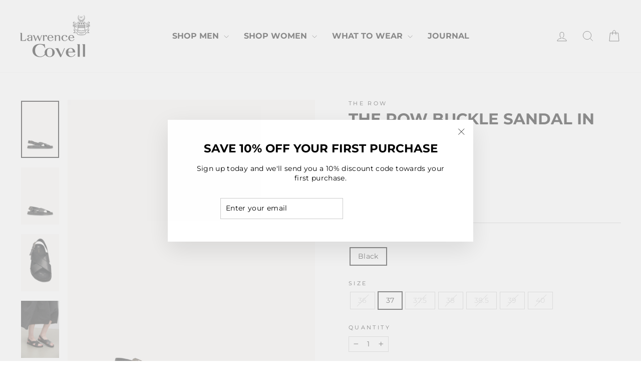

--- FILE ---
content_type: text/html; charset=utf-8
request_url: https://lawrencecovell.com/products/the-buckle-sandal-z
body_size: 31785
content:
<!doctype html>
<html class="no-js" lang="en" dir="ltr">
<head>
  <meta name="facebook-domain-verification" content="nza7d47ghvtcrp551kqfuucvhzcsnx" />
  <meta charset="utf-8">
  <meta http-equiv="X-UA-Compatible" content="IE=edge,chrome=1">
  <meta name="viewport" content="width=device-width,initial-scale=1">
  <meta name="theme-color" content="rgba(0,0,0,0)">
  <link rel="canonical" href="https://lawrencecovell.com/products/the-buckle-sandal-z">
  <link rel="preconnect" href="https://cdn.shopify.com" crossorigin>
  <link rel="preconnect" href="https://fonts.shopifycdn.com" crossorigin>
  <link rel="dns-prefetch" href="https://productreviews.shopifycdn.com">
  <link rel="dns-prefetch" href="https://ajax.googleapis.com">
  <link rel="dns-prefetch" href="https://maps.googleapis.com">
  <link rel="dns-prefetch" href="https://maps.gstatic.com"><link rel="shortcut icon" href="//lawrencecovell.com/cdn/shop/files/favicon-32x32_32x32.png?v=1688454359" type="image/png" /><title>THE ROW BUCKLE SANDAL IN BLACK
&ndash; Lawrence Covell
</title>
<meta name="description" content="Flat slingback sandal in smooth buffalo leather with cork-lined footbed and belt buckle closure.100% LeatherRubber soleMade in ItalyStyle: F1462SBF10BLK"><meta property="og:site_name" content="Lawrence Covell">
  <meta property="og:url" content="https://lawrencecovell.com/products/the-buckle-sandal-z">
  <meta property="og:title" content="THE ROW BUCKLE SANDAL IN BLACK">
  <meta property="og:type" content="product">
  <meta property="og:description" content="Flat slingback sandal in smooth buffalo leather with cork-lined footbed and belt buckle closure.100% LeatherRubber soleMade in ItalyStyle: F1462SBF10BLK"><meta property="og:image" content="http://lawrencecovell.com/cdn/shop/files/THE_ROW_BUCKLE_SANDAL_IN_BLACK_LEATHER_F1462SBF10BLK_LAWRENCE_COVELL.webp?v=1748640693">
    <meta property="og:image:secure_url" content="https://lawrencecovell.com/cdn/shop/files/THE_ROW_BUCKLE_SANDAL_IN_BLACK_LEATHER_F1462SBF10BLK_LAWRENCE_COVELL.webp?v=1748640693">
    <meta property="og:image:width" content="1200">
    <meta property="og:image:height" content="1800"><meta name="twitter:site" content="@">
  <meta name="twitter:card" content="summary_large_image">
  <meta name="twitter:title" content="THE ROW BUCKLE SANDAL IN BLACK">
  <meta name="twitter:description" content="Flat slingback sandal in smooth buffalo leather with cork-lined footbed and belt buckle closure.100% LeatherRubber soleMade in ItalyStyle: F1462SBF10BLK">
<style data-shopify>@font-face {
  font-family: Montserrat;
  font-weight: 700;
  font-style: normal;
  font-display: swap;
  src: url("//lawrencecovell.com/cdn/fonts/montserrat/montserrat_n7.3c434e22befd5c18a6b4afadb1e3d77c128c7939.woff2") format("woff2"),
       url("//lawrencecovell.com/cdn/fonts/montserrat/montserrat_n7.5d9fa6e2cae713c8fb539a9876489d86207fe957.woff") format("woff");
}

  @font-face {
  font-family: Montserrat;
  font-weight: 400;
  font-style: normal;
  font-display: swap;
  src: url("//lawrencecovell.com/cdn/fonts/montserrat/montserrat_n4.81949fa0ac9fd2021e16436151e8eaa539321637.woff2") format("woff2"),
       url("//lawrencecovell.com/cdn/fonts/montserrat/montserrat_n4.a6c632ca7b62da89c3594789ba828388aac693fe.woff") format("woff");
}


  @font-face {
  font-family: Montserrat;
  font-weight: 600;
  font-style: normal;
  font-display: swap;
  src: url("//lawrencecovell.com/cdn/fonts/montserrat/montserrat_n6.1326b3e84230700ef15b3a29fb520639977513e0.woff2") format("woff2"),
       url("//lawrencecovell.com/cdn/fonts/montserrat/montserrat_n6.652f051080eb14192330daceed8cd53dfdc5ead9.woff") format("woff");
}

  @font-face {
  font-family: Montserrat;
  font-weight: 400;
  font-style: italic;
  font-display: swap;
  src: url("//lawrencecovell.com/cdn/fonts/montserrat/montserrat_i4.5a4ea298b4789e064f62a29aafc18d41f09ae59b.woff2") format("woff2"),
       url("//lawrencecovell.com/cdn/fonts/montserrat/montserrat_i4.072b5869c5e0ed5b9d2021e4c2af132e16681ad2.woff") format("woff");
}

  @font-face {
  font-family: Montserrat;
  font-weight: 600;
  font-style: italic;
  font-display: swap;
  src: url("//lawrencecovell.com/cdn/fonts/montserrat/montserrat_i6.e90155dd2f004112a61c0322d66d1f59dadfa84b.woff2") format("woff2"),
       url("//lawrencecovell.com/cdn/fonts/montserrat/montserrat_i6.41470518d8e9d7f1bcdd29a447c2397e5393943f.woff") format("woff");
}

</style><link href="//lawrencecovell.com/cdn/shop/t/9/assets/theme.css?v=106264823633917380101767904098" rel="stylesheet" type="text/css" media="all" />
<style data-shopify>:root {
    --typeHeaderPrimary: Montserrat;
    --typeHeaderFallback: sans-serif;
    --typeHeaderSize: 36px;
    --typeHeaderWeight: 700;
    --typeHeaderLineHeight: 1;
    --typeHeaderSpacing: 0.0em;

    --typeBasePrimary:Montserrat;
    --typeBaseFallback:sans-serif;
    --typeBaseSize: 14px;
    --typeBaseWeight: 400;
    --typeBaseSpacing: 0.025em;
    --typeBaseLineHeight: 1.4;
    --typeBaselineHeightMinus01: 1.3;

    --typeCollectionTitle: 20px;

    --iconWeight: 2px;
    --iconLinecaps: miter;

    
        --buttonRadius: 0;
    

    --colorGridOverlayOpacity: 0.0;
    }

    .placeholder-content {
    background-image: linear-gradient(100deg, #ffffff 40%, #f7f7f7 63%, #ffffff 79%);
    }</style><script>
    document.documentElement.className = document.documentElement.className.replace('no-js', 'js');

    window.theme = window.theme || {};
    theme.routes = {
      home: "/",
      cart: "/cart.js",
      cartPage: "/cart",
      cartAdd: "/cart/add.js",
      cartChange: "/cart/change.js",
      search: "/search",
      predictiveSearch: "/search/suggest"
    };
    theme.strings = {
      soldOut: "Sold Out",
      unavailable: "Unavailable",
      inStockLabel: "In stock, ready to ship",
      oneStockLabel: "Low stock - [count] item left",
      otherStockLabel: "Low stock - [count] items left",
      willNotShipUntil: "Ready to ship [date]",
      willBeInStockAfter: "Back in stock [date]",
      waitingForStock: "Inventory on the way",
      savePrice: "Save [saved_amount]",
      cartEmpty: "Your cart is currently empty.",
      cartTermsConfirmation: "You must agree with the terms and conditions of sales to check out",
      searchCollections: "Collections",
      searchPages: "Pages",
      searchArticles: "Articles",
      productFrom: "",
      maxQuantity: "You can only have [quantity] of [title] in your cart."
    };
    theme.settings = {
      cartType: "drawer",
      isCustomerTemplate: false,
      moneyFormat: "${{amount}}",
      saveType: "percent",
      productImageSize: "portrait",
      productImageCover: true,
      predictiveSearch: true,
      predictiveSearchType: null,
      predictiveSearchVendor: false,
      predictiveSearchPrice: false,
      quickView: true,
      themeName: 'Impulse',
      themeVersion: "7.4.0"
    };
  </script>

  <script>window.performance && window.performance.mark && window.performance.mark('shopify.content_for_header.start');</script><meta name="google-site-verification" content="_RLl-P223v1Ui0TbZQbrTLaNXdvyg1itBDRYoq_iqTs">
<meta name="facebook-domain-verification" content="yboc1kanyq03r6pu5568a5opyl52j9">
<meta id="shopify-digital-wallet" name="shopify-digital-wallet" content="/67178397945/digital_wallets/dialog">
<meta name="shopify-checkout-api-token" content="c57a0a7cfa2d6e0142ef8660ccc14c78">
<link rel="alternate" type="application/json+oembed" href="https://lawrencecovell.com/products/the-buckle-sandal-z.oembed">
<script async="async" src="/checkouts/internal/preloads.js?locale=en-US"></script>
<link rel="preconnect" href="https://shop.app" crossorigin="anonymous">
<script async="async" src="https://shop.app/checkouts/internal/preloads.js?locale=en-US&shop_id=67178397945" crossorigin="anonymous"></script>
<script id="apple-pay-shop-capabilities" type="application/json">{"shopId":67178397945,"countryCode":"US","currencyCode":"USD","merchantCapabilities":["supports3DS"],"merchantId":"gid:\/\/shopify\/Shop\/67178397945","merchantName":"Lawrence Covell","requiredBillingContactFields":["postalAddress","email"],"requiredShippingContactFields":["postalAddress","email"],"shippingType":"shipping","supportedNetworks":["visa","masterCard","amex","discover","elo","jcb"],"total":{"type":"pending","label":"Lawrence Covell","amount":"1.00"},"shopifyPaymentsEnabled":true,"supportsSubscriptions":true}</script>
<script id="shopify-features" type="application/json">{"accessToken":"c57a0a7cfa2d6e0142ef8660ccc14c78","betas":["rich-media-storefront-analytics"],"domain":"lawrencecovell.com","predictiveSearch":true,"shopId":67178397945,"locale":"en"}</script>
<script>var Shopify = Shopify || {};
Shopify.shop = "lawrence-covell-cherry-creek.myshopify.com";
Shopify.locale = "en";
Shopify.currency = {"active":"USD","rate":"1.0"};
Shopify.country = "US";
Shopify.theme = {"name":"theme","id":149006680313,"schema_name":"Impulse","schema_version":"7.4.0","theme_store_id":null,"role":"main"};
Shopify.theme.handle = "null";
Shopify.theme.style = {"id":null,"handle":null};
Shopify.cdnHost = "lawrencecovell.com/cdn";
Shopify.routes = Shopify.routes || {};
Shopify.routes.root = "/";</script>
<script type="module">!function(o){(o.Shopify=o.Shopify||{}).modules=!0}(window);</script>
<script>!function(o){function n(){var o=[];function n(){o.push(Array.prototype.slice.apply(arguments))}return n.q=o,n}var t=o.Shopify=o.Shopify||{};t.loadFeatures=n(),t.autoloadFeatures=n()}(window);</script>
<script>
  window.ShopifyPay = window.ShopifyPay || {};
  window.ShopifyPay.apiHost = "shop.app\/pay";
  window.ShopifyPay.redirectState = null;
</script>
<script id="shop-js-analytics" type="application/json">{"pageType":"product"}</script>
<script defer="defer" async type="module" src="//lawrencecovell.com/cdn/shopifycloud/shop-js/modules/v2/client.init-shop-cart-sync_DlSlHazZ.en.esm.js"></script>
<script defer="defer" async type="module" src="//lawrencecovell.com/cdn/shopifycloud/shop-js/modules/v2/chunk.common_D16XZWos.esm.js"></script>
<script type="module">
  await import("//lawrencecovell.com/cdn/shopifycloud/shop-js/modules/v2/client.init-shop-cart-sync_DlSlHazZ.en.esm.js");
await import("//lawrencecovell.com/cdn/shopifycloud/shop-js/modules/v2/chunk.common_D16XZWos.esm.js");

  window.Shopify.SignInWithShop?.initShopCartSync?.({"fedCMEnabled":true,"windoidEnabled":true});

</script>
<script>
  window.Shopify = window.Shopify || {};
  if (!window.Shopify.featureAssets) window.Shopify.featureAssets = {};
  window.Shopify.featureAssets['shop-js'] = {"shop-cart-sync":["modules/v2/client.shop-cart-sync_DKWYiEUO.en.esm.js","modules/v2/chunk.common_D16XZWos.esm.js"],"init-fed-cm":["modules/v2/client.init-fed-cm_vfPMjZAC.en.esm.js","modules/v2/chunk.common_D16XZWos.esm.js"],"init-shop-email-lookup-coordinator":["modules/v2/client.init-shop-email-lookup-coordinator_CR38P6MB.en.esm.js","modules/v2/chunk.common_D16XZWos.esm.js"],"init-shop-cart-sync":["modules/v2/client.init-shop-cart-sync_DlSlHazZ.en.esm.js","modules/v2/chunk.common_D16XZWos.esm.js"],"shop-cash-offers":["modules/v2/client.shop-cash-offers_CJw4IQ6B.en.esm.js","modules/v2/chunk.common_D16XZWos.esm.js","modules/v2/chunk.modal_UwFWkumu.esm.js"],"shop-toast-manager":["modules/v2/client.shop-toast-manager_BY778Uv6.en.esm.js","modules/v2/chunk.common_D16XZWos.esm.js"],"init-windoid":["modules/v2/client.init-windoid_DVhZdEm3.en.esm.js","modules/v2/chunk.common_D16XZWos.esm.js"],"shop-button":["modules/v2/client.shop-button_D2ZzKUPa.en.esm.js","modules/v2/chunk.common_D16XZWos.esm.js"],"avatar":["modules/v2/client.avatar_BTnouDA3.en.esm.js"],"init-customer-accounts-sign-up":["modules/v2/client.init-customer-accounts-sign-up_CQZUmjGN.en.esm.js","modules/v2/client.shop-login-button_Cu5K-F7X.en.esm.js","modules/v2/chunk.common_D16XZWos.esm.js","modules/v2/chunk.modal_UwFWkumu.esm.js"],"pay-button":["modules/v2/client.pay-button_CcBqbGU7.en.esm.js","modules/v2/chunk.common_D16XZWos.esm.js"],"init-shop-for-new-customer-accounts":["modules/v2/client.init-shop-for-new-customer-accounts_B5DR5JTE.en.esm.js","modules/v2/client.shop-login-button_Cu5K-F7X.en.esm.js","modules/v2/chunk.common_D16XZWos.esm.js","modules/v2/chunk.modal_UwFWkumu.esm.js"],"shop-login-button":["modules/v2/client.shop-login-button_Cu5K-F7X.en.esm.js","modules/v2/chunk.common_D16XZWos.esm.js","modules/v2/chunk.modal_UwFWkumu.esm.js"],"shop-follow-button":["modules/v2/client.shop-follow-button_BX8Slf17.en.esm.js","modules/v2/chunk.common_D16XZWos.esm.js","modules/v2/chunk.modal_UwFWkumu.esm.js"],"init-customer-accounts":["modules/v2/client.init-customer-accounts_DjKkmQ2w.en.esm.js","modules/v2/client.shop-login-button_Cu5K-F7X.en.esm.js","modules/v2/chunk.common_D16XZWos.esm.js","modules/v2/chunk.modal_UwFWkumu.esm.js"],"lead-capture":["modules/v2/client.lead-capture_ChWCg7nV.en.esm.js","modules/v2/chunk.common_D16XZWos.esm.js","modules/v2/chunk.modal_UwFWkumu.esm.js"],"checkout-modal":["modules/v2/client.checkout-modal_DPnpVyv-.en.esm.js","modules/v2/chunk.common_D16XZWos.esm.js","modules/v2/chunk.modal_UwFWkumu.esm.js"],"shop-login":["modules/v2/client.shop-login_leRXJtcZ.en.esm.js","modules/v2/chunk.common_D16XZWos.esm.js","modules/v2/chunk.modal_UwFWkumu.esm.js"],"payment-terms":["modules/v2/client.payment-terms_Bp9K0NXD.en.esm.js","modules/v2/chunk.common_D16XZWos.esm.js","modules/v2/chunk.modal_UwFWkumu.esm.js"]};
</script>
<script id="__st">var __st={"a":67178397945,"offset":-25200,"reqid":"41002e8c-ad51-48ee-9e3e-445a26cf47b7-1768592413","pageurl":"lawrencecovell.com\/products\/the-buckle-sandal-z","u":"318f4a87558f","p":"product","rtyp":"product","rid":8000924385529};</script>
<script>window.ShopifyPaypalV4VisibilityTracking = true;</script>
<script id="captcha-bootstrap">!function(){'use strict';const t='contact',e='account',n='new_comment',o=[[t,t],['blogs',n],['comments',n],[t,'customer']],c=[[e,'customer_login'],[e,'guest_login'],[e,'recover_customer_password'],[e,'create_customer']],r=t=>t.map((([t,e])=>`form[action*='/${t}']:not([data-nocaptcha='true']) input[name='form_type'][value='${e}']`)).join(','),a=t=>()=>t?[...document.querySelectorAll(t)].map((t=>t.form)):[];function s(){const t=[...o],e=r(t);return a(e)}const i='password',u='form_key',d=['recaptcha-v3-token','g-recaptcha-response','h-captcha-response',i],f=()=>{try{return window.sessionStorage}catch{return}},m='__shopify_v',_=t=>t.elements[u];function p(t,e,n=!1){try{const o=window.sessionStorage,c=JSON.parse(o.getItem(e)),{data:r}=function(t){const{data:e,action:n}=t;return t[m]||n?{data:e,action:n}:{data:t,action:n}}(c);for(const[e,n]of Object.entries(r))t.elements[e]&&(t.elements[e].value=n);n&&o.removeItem(e)}catch(o){console.error('form repopulation failed',{error:o})}}const l='form_type',E='cptcha';function T(t){t.dataset[E]=!0}const w=window,h=w.document,L='Shopify',v='ce_forms',y='captcha';let A=!1;((t,e)=>{const n=(g='f06e6c50-85a8-45c8-87d0-21a2b65856fe',I='https://cdn.shopify.com/shopifycloud/storefront-forms-hcaptcha/ce_storefront_forms_captcha_hcaptcha.v1.5.2.iife.js',D={infoText:'Protected by hCaptcha',privacyText:'Privacy',termsText:'Terms'},(t,e,n)=>{const o=w[L][v],c=o.bindForm;if(c)return c(t,g,e,D).then(n);var r;o.q.push([[t,g,e,D],n]),r=I,A||(h.body.append(Object.assign(h.createElement('script'),{id:'captcha-provider',async:!0,src:r})),A=!0)});var g,I,D;w[L]=w[L]||{},w[L][v]=w[L][v]||{},w[L][v].q=[],w[L][y]=w[L][y]||{},w[L][y].protect=function(t,e){n(t,void 0,e),T(t)},Object.freeze(w[L][y]),function(t,e,n,w,h,L){const[v,y,A,g]=function(t,e,n){const i=e?o:[],u=t?c:[],d=[...i,...u],f=r(d),m=r(i),_=r(d.filter((([t,e])=>n.includes(e))));return[a(f),a(m),a(_),s()]}(w,h,L),I=t=>{const e=t.target;return e instanceof HTMLFormElement?e:e&&e.form},D=t=>v().includes(t);t.addEventListener('submit',(t=>{const e=I(t);if(!e)return;const n=D(e)&&!e.dataset.hcaptchaBound&&!e.dataset.recaptchaBound,o=_(e),c=g().includes(e)&&(!o||!o.value);(n||c)&&t.preventDefault(),c&&!n&&(function(t){try{if(!f())return;!function(t){const e=f();if(!e)return;const n=_(t);if(!n)return;const o=n.value;o&&e.removeItem(o)}(t);const e=Array.from(Array(32),(()=>Math.random().toString(36)[2])).join('');!function(t,e){_(t)||t.append(Object.assign(document.createElement('input'),{type:'hidden',name:u})),t.elements[u].value=e}(t,e),function(t,e){const n=f();if(!n)return;const o=[...t.querySelectorAll(`input[type='${i}']`)].map((({name:t})=>t)),c=[...d,...o],r={};for(const[a,s]of new FormData(t).entries())c.includes(a)||(r[a]=s);n.setItem(e,JSON.stringify({[m]:1,action:t.action,data:r}))}(t,e)}catch(e){console.error('failed to persist form',e)}}(e),e.submit())}));const S=(t,e)=>{t&&!t.dataset[E]&&(n(t,e.some((e=>e===t))),T(t))};for(const o of['focusin','change'])t.addEventListener(o,(t=>{const e=I(t);D(e)&&S(e,y())}));const B=e.get('form_key'),M=e.get(l),P=B&&M;t.addEventListener('DOMContentLoaded',(()=>{const t=y();if(P)for(const e of t)e.elements[l].value===M&&p(e,B);[...new Set([...A(),...v().filter((t=>'true'===t.dataset.shopifyCaptcha))])].forEach((e=>S(e,t)))}))}(h,new URLSearchParams(w.location.search),n,t,e,['guest_login'])})(!0,!0)}();</script>
<script integrity="sha256-4kQ18oKyAcykRKYeNunJcIwy7WH5gtpwJnB7kiuLZ1E=" data-source-attribution="shopify.loadfeatures" defer="defer" src="//lawrencecovell.com/cdn/shopifycloud/storefront/assets/storefront/load_feature-a0a9edcb.js" crossorigin="anonymous"></script>
<script crossorigin="anonymous" defer="defer" src="//lawrencecovell.com/cdn/shopifycloud/storefront/assets/shopify_pay/storefront-65b4c6d7.js?v=20250812"></script>
<script data-source-attribution="shopify.dynamic_checkout.dynamic.init">var Shopify=Shopify||{};Shopify.PaymentButton=Shopify.PaymentButton||{isStorefrontPortableWallets:!0,init:function(){window.Shopify.PaymentButton.init=function(){};var t=document.createElement("script");t.src="https://lawrencecovell.com/cdn/shopifycloud/portable-wallets/latest/portable-wallets.en.js",t.type="module",document.head.appendChild(t)}};
</script>
<script data-source-attribution="shopify.dynamic_checkout.buyer_consent">
  function portableWalletsHideBuyerConsent(e){var t=document.getElementById("shopify-buyer-consent"),n=document.getElementById("shopify-subscription-policy-button");t&&n&&(t.classList.add("hidden"),t.setAttribute("aria-hidden","true"),n.removeEventListener("click",e))}function portableWalletsShowBuyerConsent(e){var t=document.getElementById("shopify-buyer-consent"),n=document.getElementById("shopify-subscription-policy-button");t&&n&&(t.classList.remove("hidden"),t.removeAttribute("aria-hidden"),n.addEventListener("click",e))}window.Shopify?.PaymentButton&&(window.Shopify.PaymentButton.hideBuyerConsent=portableWalletsHideBuyerConsent,window.Shopify.PaymentButton.showBuyerConsent=portableWalletsShowBuyerConsent);
</script>
<script data-source-attribution="shopify.dynamic_checkout.cart.bootstrap">document.addEventListener("DOMContentLoaded",(function(){function t(){return document.querySelector("shopify-accelerated-checkout-cart, shopify-accelerated-checkout")}if(t())Shopify.PaymentButton.init();else{new MutationObserver((function(e,n){t()&&(Shopify.PaymentButton.init(),n.disconnect())})).observe(document.body,{childList:!0,subtree:!0})}}));
</script>
<link id="shopify-accelerated-checkout-styles" rel="stylesheet" media="screen" href="https://lawrencecovell.com/cdn/shopifycloud/portable-wallets/latest/accelerated-checkout-backwards-compat.css" crossorigin="anonymous">
<style id="shopify-accelerated-checkout-cart">
        #shopify-buyer-consent {
  margin-top: 1em;
  display: inline-block;
  width: 100%;
}

#shopify-buyer-consent.hidden {
  display: none;
}

#shopify-subscription-policy-button {
  background: none;
  border: none;
  padding: 0;
  text-decoration: underline;
  font-size: inherit;
  cursor: pointer;
}

#shopify-subscription-policy-button::before {
  box-shadow: none;
}

      </style>

<script>window.performance && window.performance.mark && window.performance.mark('shopify.content_for_header.end');</script>

  <script src="//lawrencecovell.com/cdn/shop/t/9/assets/vendor-scripts-v11.js" defer="defer"></script><script src="//lawrencecovell.com/cdn/shop/t/9/assets/theme.js?v=81922911360382711131753858630" defer="defer"></script>

<script type="text/javascript">
    (function(c,l,a,r,i,t,y){
        c[a]=c[a]||function(){(c[a].q=c[a].q||[]).push(arguments)};
        t=l.createElement(r);t.async=1;t.src="https://www.clarity.ms/tag/"+i;
        y=l.getElementsByTagName(r)[0];y.parentNode.insertBefore(t,y);
    })(window, document, "clarity", "script", "qxfjheheqb");
</script>

<link href="https://monorail-edge.shopifysvc.com" rel="dns-prefetch">
<script>(function(){if ("sendBeacon" in navigator && "performance" in window) {try {var session_token_from_headers = performance.getEntriesByType('navigation')[0].serverTiming.find(x => x.name == '_s').description;} catch {var session_token_from_headers = undefined;}var session_cookie_matches = document.cookie.match(/_shopify_s=([^;]*)/);var session_token_from_cookie = session_cookie_matches && session_cookie_matches.length === 2 ? session_cookie_matches[1] : "";var session_token = session_token_from_headers || session_token_from_cookie || "";function handle_abandonment_event(e) {var entries = performance.getEntries().filter(function(entry) {return /monorail-edge.shopifysvc.com/.test(entry.name);});if (!window.abandonment_tracked && entries.length === 0) {window.abandonment_tracked = true;var currentMs = Date.now();var navigation_start = performance.timing.navigationStart;var payload = {shop_id: 67178397945,url: window.location.href,navigation_start,duration: currentMs - navigation_start,session_token,page_type: "product"};window.navigator.sendBeacon("https://monorail-edge.shopifysvc.com/v1/produce", JSON.stringify({schema_id: "online_store_buyer_site_abandonment/1.1",payload: payload,metadata: {event_created_at_ms: currentMs,event_sent_at_ms: currentMs}}));}}window.addEventListener('pagehide', handle_abandonment_event);}}());</script>
<script id="web-pixels-manager-setup">(function e(e,d,r,n,o){if(void 0===o&&(o={}),!Boolean(null===(a=null===(i=window.Shopify)||void 0===i?void 0:i.analytics)||void 0===a?void 0:a.replayQueue)){var i,a;window.Shopify=window.Shopify||{};var t=window.Shopify;t.analytics=t.analytics||{};var s=t.analytics;s.replayQueue=[],s.publish=function(e,d,r){return s.replayQueue.push([e,d,r]),!0};try{self.performance.mark("wpm:start")}catch(e){}var l=function(){var e={modern:/Edge?\/(1{2}[4-9]|1[2-9]\d|[2-9]\d{2}|\d{4,})\.\d+(\.\d+|)|Firefox\/(1{2}[4-9]|1[2-9]\d|[2-9]\d{2}|\d{4,})\.\d+(\.\d+|)|Chrom(ium|e)\/(9{2}|\d{3,})\.\d+(\.\d+|)|(Maci|X1{2}).+ Version\/(15\.\d+|(1[6-9]|[2-9]\d|\d{3,})\.\d+)([,.]\d+|)( \(\w+\)|)( Mobile\/\w+|) Safari\/|Chrome.+OPR\/(9{2}|\d{3,})\.\d+\.\d+|(CPU[ +]OS|iPhone[ +]OS|CPU[ +]iPhone|CPU IPhone OS|CPU iPad OS)[ +]+(15[._]\d+|(1[6-9]|[2-9]\d|\d{3,})[._]\d+)([._]\d+|)|Android:?[ /-](13[3-9]|1[4-9]\d|[2-9]\d{2}|\d{4,})(\.\d+|)(\.\d+|)|Android.+Firefox\/(13[5-9]|1[4-9]\d|[2-9]\d{2}|\d{4,})\.\d+(\.\d+|)|Android.+Chrom(ium|e)\/(13[3-9]|1[4-9]\d|[2-9]\d{2}|\d{4,})\.\d+(\.\d+|)|SamsungBrowser\/([2-9]\d|\d{3,})\.\d+/,legacy:/Edge?\/(1[6-9]|[2-9]\d|\d{3,})\.\d+(\.\d+|)|Firefox\/(5[4-9]|[6-9]\d|\d{3,})\.\d+(\.\d+|)|Chrom(ium|e)\/(5[1-9]|[6-9]\d|\d{3,})\.\d+(\.\d+|)([\d.]+$|.*Safari\/(?![\d.]+ Edge\/[\d.]+$))|(Maci|X1{2}).+ Version\/(10\.\d+|(1[1-9]|[2-9]\d|\d{3,})\.\d+)([,.]\d+|)( \(\w+\)|)( Mobile\/\w+|) Safari\/|Chrome.+OPR\/(3[89]|[4-9]\d|\d{3,})\.\d+\.\d+|(CPU[ +]OS|iPhone[ +]OS|CPU[ +]iPhone|CPU IPhone OS|CPU iPad OS)[ +]+(10[._]\d+|(1[1-9]|[2-9]\d|\d{3,})[._]\d+)([._]\d+|)|Android:?[ /-](13[3-9]|1[4-9]\d|[2-9]\d{2}|\d{4,})(\.\d+|)(\.\d+|)|Mobile Safari.+OPR\/([89]\d|\d{3,})\.\d+\.\d+|Android.+Firefox\/(13[5-9]|1[4-9]\d|[2-9]\d{2}|\d{4,})\.\d+(\.\d+|)|Android.+Chrom(ium|e)\/(13[3-9]|1[4-9]\d|[2-9]\d{2}|\d{4,})\.\d+(\.\d+|)|Android.+(UC? ?Browser|UCWEB|U3)[ /]?(15\.([5-9]|\d{2,})|(1[6-9]|[2-9]\d|\d{3,})\.\d+)\.\d+|SamsungBrowser\/(5\.\d+|([6-9]|\d{2,})\.\d+)|Android.+MQ{2}Browser\/(14(\.(9|\d{2,})|)|(1[5-9]|[2-9]\d|\d{3,})(\.\d+|))(\.\d+|)|K[Aa][Ii]OS\/(3\.\d+|([4-9]|\d{2,})\.\d+)(\.\d+|)/},d=e.modern,r=e.legacy,n=navigator.userAgent;return n.match(d)?"modern":n.match(r)?"legacy":"unknown"}(),u="modern"===l?"modern":"legacy",c=(null!=n?n:{modern:"",legacy:""})[u],f=function(e){return[e.baseUrl,"/wpm","/b",e.hashVersion,"modern"===e.buildTarget?"m":"l",".js"].join("")}({baseUrl:d,hashVersion:r,buildTarget:u}),m=function(e){var d=e.version,r=e.bundleTarget,n=e.surface,o=e.pageUrl,i=e.monorailEndpoint;return{emit:function(e){var a=e.status,t=e.errorMsg,s=(new Date).getTime(),l=JSON.stringify({metadata:{event_sent_at_ms:s},events:[{schema_id:"web_pixels_manager_load/3.1",payload:{version:d,bundle_target:r,page_url:o,status:a,surface:n,error_msg:t},metadata:{event_created_at_ms:s}}]});if(!i)return console&&console.warn&&console.warn("[Web Pixels Manager] No Monorail endpoint provided, skipping logging."),!1;try{return self.navigator.sendBeacon.bind(self.navigator)(i,l)}catch(e){}var u=new XMLHttpRequest;try{return u.open("POST",i,!0),u.setRequestHeader("Content-Type","text/plain"),u.send(l),!0}catch(e){return console&&console.warn&&console.warn("[Web Pixels Manager] Got an unhandled error while logging to Monorail."),!1}}}}({version:r,bundleTarget:l,surface:e.surface,pageUrl:self.location.href,monorailEndpoint:e.monorailEndpoint});try{o.browserTarget=l,function(e){var d=e.src,r=e.async,n=void 0===r||r,o=e.onload,i=e.onerror,a=e.sri,t=e.scriptDataAttributes,s=void 0===t?{}:t,l=document.createElement("script"),u=document.querySelector("head"),c=document.querySelector("body");if(l.async=n,l.src=d,a&&(l.integrity=a,l.crossOrigin="anonymous"),s)for(var f in s)if(Object.prototype.hasOwnProperty.call(s,f))try{l.dataset[f]=s[f]}catch(e){}if(o&&l.addEventListener("load",o),i&&l.addEventListener("error",i),u)u.appendChild(l);else{if(!c)throw new Error("Did not find a head or body element to append the script");c.appendChild(l)}}({src:f,async:!0,onload:function(){if(!function(){var e,d;return Boolean(null===(d=null===(e=window.Shopify)||void 0===e?void 0:e.analytics)||void 0===d?void 0:d.initialized)}()){var d=window.webPixelsManager.init(e)||void 0;if(d){var r=window.Shopify.analytics;r.replayQueue.forEach((function(e){var r=e[0],n=e[1],o=e[2];d.publishCustomEvent(r,n,o)})),r.replayQueue=[],r.publish=d.publishCustomEvent,r.visitor=d.visitor,r.initialized=!0}}},onerror:function(){return m.emit({status:"failed",errorMsg:"".concat(f," has failed to load")})},sri:function(e){var d=/^sha384-[A-Za-z0-9+/=]+$/;return"string"==typeof e&&d.test(e)}(c)?c:"",scriptDataAttributes:o}),m.emit({status:"loading"})}catch(e){m.emit({status:"failed",errorMsg:(null==e?void 0:e.message)||"Unknown error"})}}})({shopId: 67178397945,storefrontBaseUrl: "https://lawrencecovell.com",extensionsBaseUrl: "https://extensions.shopifycdn.com/cdn/shopifycloud/web-pixels-manager",monorailEndpoint: "https://monorail-edge.shopifysvc.com/unstable/produce_batch",surface: "storefront-renderer",enabledBetaFlags: ["2dca8a86"],webPixelsConfigList: [{"id":"453738745","configuration":"{\"config\":\"{\\\"google_tag_ids\\\":[\\\"G-FKZFRTM070\\\",\\\"GT-5N2VXH3\\\"],\\\"target_country\\\":\\\"US\\\",\\\"gtag_events\\\":[{\\\"type\\\":\\\"search\\\",\\\"action_label\\\":\\\"G-FKZFRTM070\\\"},{\\\"type\\\":\\\"begin_checkout\\\",\\\"action_label\\\":\\\"G-FKZFRTM070\\\"},{\\\"type\\\":\\\"view_item\\\",\\\"action_label\\\":[\\\"G-FKZFRTM070\\\",\\\"MC-42JPPEVC05\\\"]},{\\\"type\\\":\\\"purchase\\\",\\\"action_label\\\":[\\\"G-FKZFRTM070\\\",\\\"MC-42JPPEVC05\\\"]},{\\\"type\\\":\\\"page_view\\\",\\\"action_label\\\":[\\\"G-FKZFRTM070\\\",\\\"MC-42JPPEVC05\\\"]},{\\\"type\\\":\\\"add_payment_info\\\",\\\"action_label\\\":\\\"G-FKZFRTM070\\\"},{\\\"type\\\":\\\"add_to_cart\\\",\\\"action_label\\\":\\\"G-FKZFRTM070\\\"}],\\\"enable_monitoring_mode\\\":false}\"}","eventPayloadVersion":"v1","runtimeContext":"OPEN","scriptVersion":"b2a88bafab3e21179ed38636efcd8a93","type":"APP","apiClientId":1780363,"privacyPurposes":[],"dataSharingAdjustments":{"protectedCustomerApprovalScopes":["read_customer_address","read_customer_email","read_customer_name","read_customer_personal_data","read_customer_phone"]}},{"id":"225378553","configuration":"{\"pixel_id\":\"1879596482591608\",\"pixel_type\":\"facebook_pixel\"}","eventPayloadVersion":"v1","runtimeContext":"OPEN","scriptVersion":"ca16bc87fe92b6042fbaa3acc2fbdaa6","type":"APP","apiClientId":2329312,"privacyPurposes":["ANALYTICS","MARKETING","SALE_OF_DATA"],"dataSharingAdjustments":{"protectedCustomerApprovalScopes":["read_customer_address","read_customer_email","read_customer_name","read_customer_personal_data","read_customer_phone"]}},{"id":"shopify-app-pixel","configuration":"{}","eventPayloadVersion":"v1","runtimeContext":"STRICT","scriptVersion":"0450","apiClientId":"shopify-pixel","type":"APP","privacyPurposes":["ANALYTICS","MARKETING"]},{"id":"shopify-custom-pixel","eventPayloadVersion":"v1","runtimeContext":"LAX","scriptVersion":"0450","apiClientId":"shopify-pixel","type":"CUSTOM","privacyPurposes":["ANALYTICS","MARKETING"]}],isMerchantRequest: false,initData: {"shop":{"name":"Lawrence Covell","paymentSettings":{"currencyCode":"USD"},"myshopifyDomain":"lawrence-covell-cherry-creek.myshopify.com","countryCode":"US","storefrontUrl":"https:\/\/lawrencecovell.com"},"customer":null,"cart":null,"checkout":null,"productVariants":[{"price":{"amount":1290.0,"currencyCode":"USD"},"product":{"title":"THE ROW BUCKLE SANDAL IN BLACK","vendor":"THE ROW","id":"8000924385529","untranslatedTitle":"THE ROW BUCKLE SANDAL IN BLACK","url":"\/products\/the-buckle-sandal-z","type":"SHOE"},"id":"44105300902137","image":{"src":"\/\/lawrencecovell.com\/cdn\/shop\/files\/THE_ROW_BUCKLE_SANDAL_IN_BLACK_LEATHER_F1462SBF10BLK_LAWRENCE_COVELL.webp?v=1748640693"},"sku":"10560","title":"Black \/ 36","untranslatedTitle":"Black \/ 36"},{"price":{"amount":1290.0,"currencyCode":"USD"},"product":{"title":"THE ROW BUCKLE SANDAL IN BLACK","vendor":"THE ROW","id":"8000924385529","untranslatedTitle":"THE ROW BUCKLE SANDAL IN BLACK","url":"\/products\/the-buckle-sandal-z","type":"SHOE"},"id":"44105300934905","image":{"src":"\/\/lawrencecovell.com\/cdn\/shop\/files\/THE_ROW_BUCKLE_SANDAL_IN_BLACK_LEATHER_F1462SBF10BLK_LAWRENCE_COVELL.webp?v=1748640693"},"sku":"10561","title":"Black \/ 37","untranslatedTitle":"Black \/ 37"},{"price":{"amount":1290.0,"currencyCode":"USD"},"product":{"title":"THE ROW BUCKLE SANDAL IN BLACK","vendor":"THE ROW","id":"8000924385529","untranslatedTitle":"THE ROW BUCKLE SANDAL IN BLACK","url":"\/products\/the-buckle-sandal-z","type":"SHOE"},"id":"44105300967673","image":{"src":"\/\/lawrencecovell.com\/cdn\/shop\/files\/THE_ROW_BUCKLE_SANDAL_IN_BLACK_LEATHER_F1462SBF10BLK_LAWRENCE_COVELL.webp?v=1748640693"},"sku":"10562","title":"Black \/ 37.5","untranslatedTitle":"Black \/ 37.5"},{"price":{"amount":1290.0,"currencyCode":"USD"},"product":{"title":"THE ROW BUCKLE SANDAL IN BLACK","vendor":"THE ROW","id":"8000924385529","untranslatedTitle":"THE ROW BUCKLE SANDAL IN BLACK","url":"\/products\/the-buckle-sandal-z","type":"SHOE"},"id":"44105301000441","image":{"src":"\/\/lawrencecovell.com\/cdn\/shop\/files\/THE_ROW_BUCKLE_SANDAL_IN_BLACK_LEATHER_F1462SBF10BLK_LAWRENCE_COVELL.webp?v=1748640693"},"sku":"10563","title":"Black \/ 38","untranslatedTitle":"Black \/ 38"},{"price":{"amount":1290.0,"currencyCode":"USD"},"product":{"title":"THE ROW BUCKLE SANDAL IN BLACK","vendor":"THE ROW","id":"8000924385529","untranslatedTitle":"THE ROW BUCKLE SANDAL IN BLACK","url":"\/products\/the-buckle-sandal-z","type":"SHOE"},"id":"44105301033209","image":{"src":"\/\/lawrencecovell.com\/cdn\/shop\/files\/THE_ROW_BUCKLE_SANDAL_IN_BLACK_LEATHER_F1462SBF10BLK_LAWRENCE_COVELL.webp?v=1748640693"},"sku":"10564","title":"Black \/ 38.5","untranslatedTitle":"Black \/ 38.5"},{"price":{"amount":1290.0,"currencyCode":"USD"},"product":{"title":"THE ROW BUCKLE SANDAL IN BLACK","vendor":"THE ROW","id":"8000924385529","untranslatedTitle":"THE ROW BUCKLE SANDAL IN BLACK","url":"\/products\/the-buckle-sandal-z","type":"SHOE"},"id":"44105301065977","image":{"src":"\/\/lawrencecovell.com\/cdn\/shop\/files\/THE_ROW_BUCKLE_SANDAL_IN_BLACK_LEATHER_F1462SBF10BLK_LAWRENCE_COVELL.webp?v=1748640693"},"sku":"10566","title":"Black \/ 39","untranslatedTitle":"Black \/ 39"},{"price":{"amount":1290.0,"currencyCode":"USD"},"product":{"title":"THE ROW BUCKLE SANDAL IN BLACK","vendor":"THE ROW","id":"8000924385529","untranslatedTitle":"THE ROW BUCKLE SANDAL IN BLACK","url":"\/products\/the-buckle-sandal-z","type":"SHOE"},"id":"44105301098745","image":{"src":"\/\/lawrencecovell.com\/cdn\/shop\/files\/THE_ROW_BUCKLE_SANDAL_IN_BLACK_LEATHER_F1462SBF10BLK_LAWRENCE_COVELL.webp?v=1748640693"},"sku":"10568","title":"Black \/ 40","untranslatedTitle":"Black \/ 40"}],"purchasingCompany":null},},"https://lawrencecovell.com/cdn","fcfee988w5aeb613cpc8e4bc33m6693e112",{"modern":"","legacy":""},{"shopId":"67178397945","storefrontBaseUrl":"https:\/\/lawrencecovell.com","extensionBaseUrl":"https:\/\/extensions.shopifycdn.com\/cdn\/shopifycloud\/web-pixels-manager","surface":"storefront-renderer","enabledBetaFlags":"[\"2dca8a86\"]","isMerchantRequest":"false","hashVersion":"fcfee988w5aeb613cpc8e4bc33m6693e112","publish":"custom","events":"[[\"page_viewed\",{}],[\"product_viewed\",{\"productVariant\":{\"price\":{\"amount\":1290.0,\"currencyCode\":\"USD\"},\"product\":{\"title\":\"THE ROW BUCKLE SANDAL IN BLACK\",\"vendor\":\"THE ROW\",\"id\":\"8000924385529\",\"untranslatedTitle\":\"THE ROW BUCKLE SANDAL IN BLACK\",\"url\":\"\/products\/the-buckle-sandal-z\",\"type\":\"SHOE\"},\"id\":\"44105300934905\",\"image\":{\"src\":\"\/\/lawrencecovell.com\/cdn\/shop\/files\/THE_ROW_BUCKLE_SANDAL_IN_BLACK_LEATHER_F1462SBF10BLK_LAWRENCE_COVELL.webp?v=1748640693\"},\"sku\":\"10561\",\"title\":\"Black \/ 37\",\"untranslatedTitle\":\"Black \/ 37\"}}]]"});</script><script>
  window.ShopifyAnalytics = window.ShopifyAnalytics || {};
  window.ShopifyAnalytics.meta = window.ShopifyAnalytics.meta || {};
  window.ShopifyAnalytics.meta.currency = 'USD';
  var meta = {"product":{"id":8000924385529,"gid":"gid:\/\/shopify\/Product\/8000924385529","vendor":"THE ROW","type":"SHOE","handle":"the-buckle-sandal-z","variants":[{"id":44105300902137,"price":129000,"name":"THE ROW BUCKLE SANDAL IN BLACK - Black \/ 36","public_title":"Black \/ 36","sku":"10560"},{"id":44105300934905,"price":129000,"name":"THE ROW BUCKLE SANDAL IN BLACK - Black \/ 37","public_title":"Black \/ 37","sku":"10561"},{"id":44105300967673,"price":129000,"name":"THE ROW BUCKLE SANDAL IN BLACK - Black \/ 37.5","public_title":"Black \/ 37.5","sku":"10562"},{"id":44105301000441,"price":129000,"name":"THE ROW BUCKLE SANDAL IN BLACK - Black \/ 38","public_title":"Black \/ 38","sku":"10563"},{"id":44105301033209,"price":129000,"name":"THE ROW BUCKLE SANDAL IN BLACK - Black \/ 38.5","public_title":"Black \/ 38.5","sku":"10564"},{"id":44105301065977,"price":129000,"name":"THE ROW BUCKLE SANDAL IN BLACK - Black \/ 39","public_title":"Black \/ 39","sku":"10566"},{"id":44105301098745,"price":129000,"name":"THE ROW BUCKLE SANDAL IN BLACK - Black \/ 40","public_title":"Black \/ 40","sku":"10568"}],"remote":false},"page":{"pageType":"product","resourceType":"product","resourceId":8000924385529,"requestId":"41002e8c-ad51-48ee-9e3e-445a26cf47b7-1768592413"}};
  for (var attr in meta) {
    window.ShopifyAnalytics.meta[attr] = meta[attr];
  }
</script>
<script class="analytics">
  (function () {
    var customDocumentWrite = function(content) {
      var jquery = null;

      if (window.jQuery) {
        jquery = window.jQuery;
      } else if (window.Checkout && window.Checkout.$) {
        jquery = window.Checkout.$;
      }

      if (jquery) {
        jquery('body').append(content);
      }
    };

    var hasLoggedConversion = function(token) {
      if (token) {
        return document.cookie.indexOf('loggedConversion=' + token) !== -1;
      }
      return false;
    }

    var setCookieIfConversion = function(token) {
      if (token) {
        var twoMonthsFromNow = new Date(Date.now());
        twoMonthsFromNow.setMonth(twoMonthsFromNow.getMonth() + 2);

        document.cookie = 'loggedConversion=' + token + '; expires=' + twoMonthsFromNow;
      }
    }

    var trekkie = window.ShopifyAnalytics.lib = window.trekkie = window.trekkie || [];
    if (trekkie.integrations) {
      return;
    }
    trekkie.methods = [
      'identify',
      'page',
      'ready',
      'track',
      'trackForm',
      'trackLink'
    ];
    trekkie.factory = function(method) {
      return function() {
        var args = Array.prototype.slice.call(arguments);
        args.unshift(method);
        trekkie.push(args);
        return trekkie;
      };
    };
    for (var i = 0; i < trekkie.methods.length; i++) {
      var key = trekkie.methods[i];
      trekkie[key] = trekkie.factory(key);
    }
    trekkie.load = function(config) {
      trekkie.config = config || {};
      trekkie.config.initialDocumentCookie = document.cookie;
      var first = document.getElementsByTagName('script')[0];
      var script = document.createElement('script');
      script.type = 'text/javascript';
      script.onerror = function(e) {
        var scriptFallback = document.createElement('script');
        scriptFallback.type = 'text/javascript';
        scriptFallback.onerror = function(error) {
                var Monorail = {
      produce: function produce(monorailDomain, schemaId, payload) {
        var currentMs = new Date().getTime();
        var event = {
          schema_id: schemaId,
          payload: payload,
          metadata: {
            event_created_at_ms: currentMs,
            event_sent_at_ms: currentMs
          }
        };
        return Monorail.sendRequest("https://" + monorailDomain + "/v1/produce", JSON.stringify(event));
      },
      sendRequest: function sendRequest(endpointUrl, payload) {
        // Try the sendBeacon API
        if (window && window.navigator && typeof window.navigator.sendBeacon === 'function' && typeof window.Blob === 'function' && !Monorail.isIos12()) {
          var blobData = new window.Blob([payload], {
            type: 'text/plain'
          });

          if (window.navigator.sendBeacon(endpointUrl, blobData)) {
            return true;
          } // sendBeacon was not successful

        } // XHR beacon

        var xhr = new XMLHttpRequest();

        try {
          xhr.open('POST', endpointUrl);
          xhr.setRequestHeader('Content-Type', 'text/plain');
          xhr.send(payload);
        } catch (e) {
          console.log(e);
        }

        return false;
      },
      isIos12: function isIos12() {
        return window.navigator.userAgent.lastIndexOf('iPhone; CPU iPhone OS 12_') !== -1 || window.navigator.userAgent.lastIndexOf('iPad; CPU OS 12_') !== -1;
      }
    };
    Monorail.produce('monorail-edge.shopifysvc.com',
      'trekkie_storefront_load_errors/1.1',
      {shop_id: 67178397945,
      theme_id: 149006680313,
      app_name: "storefront",
      context_url: window.location.href,
      source_url: "//lawrencecovell.com/cdn/s/trekkie.storefront.cd680fe47e6c39ca5d5df5f0a32d569bc48c0f27.min.js"});

        };
        scriptFallback.async = true;
        scriptFallback.src = '//lawrencecovell.com/cdn/s/trekkie.storefront.cd680fe47e6c39ca5d5df5f0a32d569bc48c0f27.min.js';
        first.parentNode.insertBefore(scriptFallback, first);
      };
      script.async = true;
      script.src = '//lawrencecovell.com/cdn/s/trekkie.storefront.cd680fe47e6c39ca5d5df5f0a32d569bc48c0f27.min.js';
      first.parentNode.insertBefore(script, first);
    };
    trekkie.load(
      {"Trekkie":{"appName":"storefront","development":false,"defaultAttributes":{"shopId":67178397945,"isMerchantRequest":null,"themeId":149006680313,"themeCityHash":"5453020668126249824","contentLanguage":"en","currency":"USD","eventMetadataId":"8feb176b-9507-40a2-92e0-b6b9d02df5f8"},"isServerSideCookieWritingEnabled":true,"monorailRegion":"shop_domain","enabledBetaFlags":["65f19447"]},"Session Attribution":{},"S2S":{"facebookCapiEnabled":true,"source":"trekkie-storefront-renderer","apiClientId":580111}}
    );

    var loaded = false;
    trekkie.ready(function() {
      if (loaded) return;
      loaded = true;

      window.ShopifyAnalytics.lib = window.trekkie;

      var originalDocumentWrite = document.write;
      document.write = customDocumentWrite;
      try { window.ShopifyAnalytics.merchantGoogleAnalytics.call(this); } catch(error) {};
      document.write = originalDocumentWrite;

      window.ShopifyAnalytics.lib.page(null,{"pageType":"product","resourceType":"product","resourceId":8000924385529,"requestId":"41002e8c-ad51-48ee-9e3e-445a26cf47b7-1768592413","shopifyEmitted":true});

      var match = window.location.pathname.match(/checkouts\/(.+)\/(thank_you|post_purchase)/)
      var token = match? match[1]: undefined;
      if (!hasLoggedConversion(token)) {
        setCookieIfConversion(token);
        window.ShopifyAnalytics.lib.track("Viewed Product",{"currency":"USD","variantId":44105300902137,"productId":8000924385529,"productGid":"gid:\/\/shopify\/Product\/8000924385529","name":"THE ROW BUCKLE SANDAL IN BLACK - Black \/ 36","price":"1290.00","sku":"10560","brand":"THE ROW","variant":"Black \/ 36","category":"SHOE","nonInteraction":true,"remote":false},undefined,undefined,{"shopifyEmitted":true});
      window.ShopifyAnalytics.lib.track("monorail:\/\/trekkie_storefront_viewed_product\/1.1",{"currency":"USD","variantId":44105300902137,"productId":8000924385529,"productGid":"gid:\/\/shopify\/Product\/8000924385529","name":"THE ROW BUCKLE SANDAL IN BLACK - Black \/ 36","price":"1290.00","sku":"10560","brand":"THE ROW","variant":"Black \/ 36","category":"SHOE","nonInteraction":true,"remote":false,"referer":"https:\/\/lawrencecovell.com\/products\/the-buckle-sandal-z"});
      }
    });


        var eventsListenerScript = document.createElement('script');
        eventsListenerScript.async = true;
        eventsListenerScript.src = "//lawrencecovell.com/cdn/shopifycloud/storefront/assets/shop_events_listener-3da45d37.js";
        document.getElementsByTagName('head')[0].appendChild(eventsListenerScript);

})();</script>
<script
  defer
  src="https://lawrencecovell.com/cdn/shopifycloud/perf-kit/shopify-perf-kit-3.0.4.min.js"
  data-application="storefront-renderer"
  data-shop-id="67178397945"
  data-render-region="gcp-us-central1"
  data-page-type="product"
  data-theme-instance-id="149006680313"
  data-theme-name="Impulse"
  data-theme-version="7.4.0"
  data-monorail-region="shop_domain"
  data-resource-timing-sampling-rate="10"
  data-shs="true"
  data-shs-beacon="true"
  data-shs-export-with-fetch="true"
  data-shs-logs-sample-rate="1"
  data-shs-beacon-endpoint="https://lawrencecovell.com/api/collect"
></script>
</head>

<body class="template-product" data-center-text="true" data-button_style="square" data-type_header_capitalize="true" data-type_headers_align_text="true" data-type_product_capitalize="true" data-swatch_style="round" >

  <a class="in-page-link visually-hidden skip-link" href="#MainContent">Skip to content</a>

  <div id="PageContainer" class="page-container">
    <div class="transition-body"><!-- BEGIN sections: header-group -->
<div id="shopify-section-sections--19144129315065__header" class="shopify-section shopify-section-group-header-group">

<div id="NavDrawer" class="drawer drawer--right">
  <div class="drawer__contents">
    <div class="drawer__fixed-header">
      <div class="drawer__header appear-animation appear-delay-1">
        <div class="h2 drawer__title"></div>
        <div class="drawer__close">
          <button type="button" class="drawer__close-button js-drawer-close">
            <svg aria-hidden="true" focusable="false" role="presentation" class="icon icon-close" viewBox="0 0 64 64"><title>icon-X</title><path d="m19 17.61 27.12 27.13m0-27.12L19 44.74"/></svg>
            <span class="icon__fallback-text">Close menu</span>
          </button>
        </div>
      </div>
    </div>
    <div class="drawer__scrollable">
      <ul class="mobile-nav mobile-nav--heading-style" role="navigation" aria-label="Primary"><li class="mobile-nav__item appear-animation appear-delay-2"><div class="mobile-nav__has-sublist"><a href="/collections/shop-mens"
                    class="mobile-nav__link mobile-nav__link--top-level"
                    id="Label-collections-shop-mens1"
                    >
                    Shop Men
                  </a>
                  <div class="mobile-nav__toggle">
                    <button type="button"
                      aria-controls="Linklist-collections-shop-mens1"
                      aria-labelledby="Label-collections-shop-mens1"
                      class="collapsible-trigger collapsible--auto-height"><span class="collapsible-trigger__icon collapsible-trigger__icon--open" role="presentation">
  <svg aria-hidden="true" focusable="false" role="presentation" class="icon icon--wide icon-chevron-down" viewBox="0 0 28 16"><path d="m1.57 1.59 12.76 12.77L27.1 1.59" stroke-width="2" stroke="#000" fill="none"/></svg>
</span>
</button>
                  </div></div><div id="Linklist-collections-shop-mens1"
                class="mobile-nav__sublist collapsible-content collapsible-content--all"
                >
                <div class="collapsible-content__inner">
                  <ul class="mobile-nav__sublist"><li class="mobile-nav__item">
                        <div class="mobile-nav__child-item"><a href="/collections/new-arrivals-mens"
                              class="mobile-nav__link"
                              id="Sublabel-collections-new-arrivals-mens1"
                              >
                              New Arrivals
                            </a></div></li><li class="mobile-nav__item">
                        <div class="mobile-nav__child-item"><a href="/collections/shop-mens-shop-by-designer"
                              class="mobile-nav__link"
                              id="Sublabel-collections-shop-mens-shop-by-designer2"
                              >
                              Shop by Designer
                            </a><button type="button"
                              aria-controls="Sublinklist-collections-shop-mens1-collections-shop-mens-shop-by-designer2"
                              aria-labelledby="Sublabel-collections-shop-mens-shop-by-designer2"
                              class="collapsible-trigger"><span class="collapsible-trigger__icon collapsible-trigger__icon--circle collapsible-trigger__icon--open" role="presentation">
  <svg aria-hidden="true" focusable="false" role="presentation" class="icon icon--wide icon-chevron-down" viewBox="0 0 28 16"><path d="m1.57 1.59 12.76 12.77L27.1 1.59" stroke-width="2" stroke="#000" fill="none"/></svg>
</span>
</button></div><div
                            id="Sublinklist-collections-shop-mens1-collections-shop-mens-shop-by-designer2"
                            aria-labelledby="Sublabel-collections-shop-mens-shop-by-designer2"
                            class="mobile-nav__sublist collapsible-content collapsible-content--all"
                            >
                            <div class="collapsible-content__inner">
                              <ul class="mobile-nav__grandchildlist"><li class="mobile-nav__item">
                                    <a href="/collections/anonymous-ism" class="mobile-nav__link">
                                      Anonymous ISM
                                    </a>
                                  </li><li class="mobile-nav__item">
                                    <a href="/collections/asher-mens" class="mobile-nav__link">
                                      Asher
                                    </a>
                                  </li><li class="mobile-nav__item">
                                    <a href="/collections/barmas" class="mobile-nav__link">
                                      Barmas
                                    </a>
                                  </li><li class="mobile-nav__item">
                                    <a href="/collections/big-john" class="mobile-nav__link">
                                      Big John
                                    </a>
                                  </li><li class="mobile-nav__item">
                                    <a href="/collections/boglioli" class="mobile-nav__link">
                                      Boglioli
                                    </a>
                                  </li><li class="mobile-nav__item">
                                    <a href="/collections/bontoni" class="mobile-nav__link">
                                      Bontoni
                                    </a>
                                  </li><li class="mobile-nav__item">
                                    <a href="/collections/raffaele-caruso" class="mobile-nav__link">
                                      Caruso
                                    </a>
                                  </li><li class="mobile-nav__item">
                                    <a href="/collections/citizens-of-humanity-mens" class="mobile-nav__link">
                                      Citizens Of Humanity
                                    </a>
                                  </li><li class="mobile-nav__item">
                                    <a href="/collections/common-projects" class="mobile-nav__link">
                                      Common Projects
                                    </a>
                                  </li><li class="mobile-nav__item">
                                    <a href="/collections/corridor" class="mobile-nav__link">
                                      Corridor
                                    </a>
                                  </li><li class="mobile-nav__item">
                                    <a href="/collections/drakes" class="mobile-nav__link">
                                      Drake's
                                    </a>
                                  </li><li class="mobile-nav__item">
                                    <a href="/collections/eleventy-mens" class="mobile-nav__link">
                                      Eleventy
                                    </a>
                                  </li><li class="mobile-nav__item">
                                    <a href="/collections/fioroni" class="mobile-nav__link">
                                      Fioroni
                                    </a>
                                  </li><li class="mobile-nav__item">
                                    <a href="/collections/giangi" class="mobile-nav__link">
                                      Giangi
                                    </a>
                                  </li><li class="mobile-nav__item">
                                    <a href="/collections/gitman-vintage" class="mobile-nav__link">
                                      Gitman Vintage
                                    </a>
                                  </li><li class="mobile-nav__item">
                                    <a href="/collections/harrys-of-london" class="mobile-nav__link">
                                      Harrys Of London
                                    </a>
                                  </li><li class="mobile-nav__item">
                                    <a href="/collections/hartford" class="mobile-nav__link">
                                      Hartford
                                    </a>
                                  </li><li class="mobile-nav__item">
                                    <a href="/collections/hiroshi-kato" class="mobile-nav__link">
                                      Hiroshi Kato
                                    </a>
                                  </li><li class="mobile-nav__item">
                                    <a href="/collections/imogene-willie" class="mobile-nav__link">
                                      Imogene +Willie
                                    </a>
                                  </li><li class="mobile-nav__item">
                                    <a href="/collections/incotex" class="mobile-nav__link">
                                      Incotex
                                    </a>
                                  </li><li class="mobile-nav__item">
                                    <a href="/collections/james-perse" class="mobile-nav__link">
                                      James Perse
                                    </a>
                                  </li><li class="mobile-nav__item">
                                    <a href="/collections/krewe" class="mobile-nav__link">
                                      Krewe
                                    </a>
                                  </li><li class="mobile-nav__item">
                                    <a href="/collections/luciano-barbera" class="mobile-nav__link">
                                      Luciano Barbera
                                    </a>
                                  </li><li class="mobile-nav__item">
                                    <a href="/collections/marco-pescarolo" class="mobile-nav__link">
                                      Marco Pescarolo
                                    </a>
                                  </li><li class="mobile-nav__item">
                                    <a href="/collections/masons" class="mobile-nav__link">
                                      Mason's
                                    </a>
                                  </li><li class="mobile-nav__item">
                                    <a href="/collections/massimo-alba" class="mobile-nav__link">
                                      Massimo Alba
                                    </a>
                                  </li><li class="mobile-nav__item">
                                    <a href="/collections/nili-lotan-mens" class="mobile-nav__link">
                                      Nili Lotan
                                    </a>
                                  </li><li class="mobile-nav__item">
                                    <a href="/collections/nn07" class="mobile-nav__link">
                                      NN07
                                    </a>
                                  </li><li class="mobile-nav__item">
                                    <a href="/collections/officine-generale" class="mobile-nav__link">
                                      Officine Generale
                                    </a>
                                  </li><li class="mobile-nav__item">
                                    <a href="/collections/phantasmagoria-leather-mens" class="mobile-nav__link">
                                      Phantasmagoria Leather
                                    </a>
                                  </li><li class="mobile-nav__item">
                                    <a href="/collections/piacenza" class="mobile-nav__link">
                                      Piacenza
                                    </a>
                                  </li><li class="mobile-nav__item">
                                    <a href="/collections/ralph-lauren-double-r-l" class="mobile-nav__link">
                                      Ralph Lauren Double R L
                                    </a>
                                  </li><li class="mobile-nav__item">
                                    <a href="/collections/stenstroms" class="mobile-nav__link">
                                      Stenstrom's
                                    </a>
                                  </li><li class="mobile-nav__item">
                                    <a href="/collections/sunspel" class="mobile-nav__link">
                                      Sunspel
                                    </a>
                                  </li><li class="mobile-nav__item">
                                    <a href="/collections/taylor-stitch" class="mobile-nav__link">
                                      Taylor Stitch
                                    </a>
                                  </li></ul>
                            </div>
                          </div></li><li class="mobile-nav__item">
                        <div class="mobile-nav__child-item"><a href="/collections/shop-mens-clothing-shoes"
                              class="mobile-nav__link"
                              id="Sublabel-collections-shop-mens-clothing-shoes3"
                              >
                              Clothing &amp; Shoes
                            </a><button type="button"
                              aria-controls="Sublinklist-collections-shop-mens1-collections-shop-mens-clothing-shoes3"
                              aria-labelledby="Sublabel-collections-shop-mens-clothing-shoes3"
                              class="collapsible-trigger"><span class="collapsible-trigger__icon collapsible-trigger__icon--circle collapsible-trigger__icon--open" role="presentation">
  <svg aria-hidden="true" focusable="false" role="presentation" class="icon icon--wide icon-chevron-down" viewBox="0 0 28 16"><path d="m1.57 1.59 12.76 12.77L27.1 1.59" stroke-width="2" stroke="#000" fill="none"/></svg>
</span>
</button></div><div
                            id="Sublinklist-collections-shop-mens1-collections-shop-mens-clothing-shoes3"
                            aria-labelledby="Sublabel-collections-shop-mens-clothing-shoes3"
                            class="mobile-nav__sublist collapsible-content collapsible-content--all"
                            >
                            <div class="collapsible-content__inner">
                              <ul class="mobile-nav__grandchildlist"><li class="mobile-nav__item">
                                    <a href="/collections/mens-shirts" class="mobile-nav__link">
                                      Shirts
                                    </a>
                                  </li><li class="mobile-nav__item">
                                    <a href="/collections/mens-t-shirts" class="mobile-nav__link">
                                      T-shirts
                                    </a>
                                  </li><li class="mobile-nav__item">
                                    <a href="/collections/mens-polos" class="mobile-nav__link">
                                      Polos 
                                    </a>
                                  </li><li class="mobile-nav__item">
                                    <a href="/collections/mens-jeans" class="mobile-nav__link">
                                      Jeans
                                    </a>
                                  </li><li class="mobile-nav__item">
                                    <a href="/collections/mens-pants" class="mobile-nav__link">
                                      Pants
                                    </a>
                                  </li><li class="mobile-nav__item">
                                    <a href="/collections/mens-shorts" class="mobile-nav__link">
                                      Shorts
                                    </a>
                                  </li><li class="mobile-nav__item">
                                    <a href="/collections/mens-sweaters" class="mobile-nav__link">
                                      Sweaters
                                    </a>
                                  </li><li class="mobile-nav__item">
                                    <a href="/collections/mens-sweatshirts" class="mobile-nav__link">
                                      Sweatshirts
                                    </a>
                                  </li><li class="mobile-nav__item">
                                    <a href="/collections/mens-jackets" class="mobile-nav__link">
                                      Jackets
                                    </a>
                                  </li><li class="mobile-nav__item">
                                    <a href="/collections/mens-outerwear" class="mobile-nav__link">
                                      Outerwear
                                    </a>
                                  </li><li class="mobile-nav__item">
                                    <a href="/collections/suits" class="mobile-nav__link">
                                      Suits
                                    </a>
                                  </li><li class="mobile-nav__item">
                                    <a href="/collections/mens-shoes" class="mobile-nav__link">
                                      Shoes
                                    </a>
                                  </li></ul>
                            </div>
                          </div></li><li class="mobile-nav__item">
                        <div class="mobile-nav__child-item"><a href="/collections/rget"
                              class="mobile-nav__link"
                              id="Sublabel-collections-rget4"
                              >
                              Sale
                            </a></div></li></ul>
                </div>
              </div></li><li class="mobile-nav__item appear-animation appear-delay-3"><div class="mobile-nav__has-sublist"><a href="/collections/shop-womens-1"
                    class="mobile-nav__link mobile-nav__link--top-level"
                    id="Label-collections-shop-womens-12"
                    >
                    Shop Women
                  </a>
                  <div class="mobile-nav__toggle">
                    <button type="button"
                      aria-controls="Linklist-collections-shop-womens-12"
                      aria-labelledby="Label-collections-shop-womens-12"
                      class="collapsible-trigger collapsible--auto-height"><span class="collapsible-trigger__icon collapsible-trigger__icon--open" role="presentation">
  <svg aria-hidden="true" focusable="false" role="presentation" class="icon icon--wide icon-chevron-down" viewBox="0 0 28 16"><path d="m1.57 1.59 12.76 12.77L27.1 1.59" stroke-width="2" stroke="#000" fill="none"/></svg>
</span>
</button>
                  </div></div><div id="Linklist-collections-shop-womens-12"
                class="mobile-nav__sublist collapsible-content collapsible-content--all"
                >
                <div class="collapsible-content__inner">
                  <ul class="mobile-nav__sublist"><li class="mobile-nav__item">
                        <div class="mobile-nav__child-item"><a href="/collections/new-arrivals-womens"
                              class="mobile-nav__link"
                              id="Sublabel-collections-new-arrivals-womens1"
                              >
                              New Arrivals
                            </a></div></li><li class="mobile-nav__item">
                        <div class="mobile-nav__child-item"><a href="/collections/shop-womens-shop-by-designer"
                              class="mobile-nav__link"
                              id="Sublabel-collections-shop-womens-shop-by-designer2"
                              >
                              Shop by Designer
                            </a><button type="button"
                              aria-controls="Sublinklist-collections-shop-womens-12-collections-shop-womens-shop-by-designer2"
                              aria-labelledby="Sublabel-collections-shop-womens-shop-by-designer2"
                              class="collapsible-trigger"><span class="collapsible-trigger__icon collapsible-trigger__icon--circle collapsible-trigger__icon--open" role="presentation">
  <svg aria-hidden="true" focusable="false" role="presentation" class="icon icon--wide icon-chevron-down" viewBox="0 0 28 16"><path d="m1.57 1.59 12.76 12.77L27.1 1.59" stroke-width="2" stroke="#000" fill="none"/></svg>
</span>
</button></div><div
                            id="Sublinklist-collections-shop-womens-12-collections-shop-womens-shop-by-designer2"
                            aria-labelledby="Sublabel-collections-shop-womens-shop-by-designer2"
                            class="mobile-nav__sublist collapsible-content collapsible-content--all"
                            >
                            <div class="collapsible-content__inner">
                              <ul class="mobile-nav__grandchildlist"><li class="mobile-nav__item">
                                    <a href="/collections/shop-womens-shop-by-designer-6398" class="mobile-nav__link">
                                      6397
                                    </a>
                                  </li><li class="mobile-nav__item">
                                    <a href="/collections/agolde" class="mobile-nav__link">
                                      Agolde
                                    </a>
                                  </li><li class="mobile-nav__item">
                                    <a href="/collections/aliita" class="mobile-nav__link">
                                      Aliita
                                    </a>
                                  </li><li class="mobile-nav__item">
                                    <a href="/collections/bergfabel" class="mobile-nav__link">
                                      Bergfabel
                                    </a>
                                  </li><li class="mobile-nav__item">
                                    <a href="/collections/bite-1" class="mobile-nav__link">
                                      BITE Studios
                                    </a>
                                  </li><li class="mobile-nav__item">
                                    <a href="/collections/brandon-maxwell" class="mobile-nav__link">
                                      Brandon Maxwell
                                    </a>
                                  </li><li class="mobile-nav__item">
                                    <a href="/collections/brunello-cucinelli" class="mobile-nav__link">
                                      Brunello Cucinelli
                                    </a>
                                  </li><li class="mobile-nav__item">
                                    <a href="/collections/citizens-of-humanity" class="mobile-nav__link">
                                      Citizens Of Humanity
                                    </a>
                                  </li><li class="mobile-nav__item">
                                    <a href="/collections/dear-frances" class="mobile-nav__link">
                                      Dear Frances
                                    </a>
                                  </li><li class="mobile-nav__item">
                                    <a href="/collections/dries-van-noten" class="mobile-nav__link">
                                      Dries Van Noten
                                    </a>
                                  </li><li class="mobile-nav__item">
                                    <a href="/collections/eleventy" class="mobile-nav__link">
                                      Eleventy
                                    </a>
                                  </li><li class="mobile-nav__item">
                                    <a href="/collections/erdem" class="mobile-nav__link">
                                      Erdem
                                    </a>
                                  </li><li class="mobile-nav__item">
                                    <a href="/collections/etro" class="mobile-nav__link">
                                      Etro
                                    </a>
                                  </li><li class="mobile-nav__item">
                                    <a href="/collections/ginette-ny" class="mobile-nav__link">
                                      Ginette NY
                                    </a>
                                  </li><li class="mobile-nav__item">
                                    <a href="/collections/the-great" class="mobile-nav__link">
                                      The Great
                                    </a>
                                  </li><li class="mobile-nav__item">
                                    <a href="/collections/herno" class="mobile-nav__link">
                                      Herno
                                    </a>
                                  </li><li class="mobile-nav__item">
                                    <a href="/collections/ivi-los-angeles" class="mobile-nav__link">
                                      IVI Los Angeles
                                    </a>
                                  </li><li class="mobile-nav__item">
                                    <a href="/collections/james-perse-womens" class="mobile-nav__link">
                                      James Perse
                                    </a>
                                  </li><li class="mobile-nav__item">
                                    <a href="/collections/khaite" class="mobile-nav__link">
                                      Khaite
                                    </a>
                                  </li><li class="mobile-nav__item">
                                    <a href="/collections/krewe" class="mobile-nav__link">
                                      Krewe
                                    </a>
                                  </li><li class="mobile-nav__item">
                                    <a href="/collections/lisa-yang" class="mobile-nav__link">
                                      Lisa Yang
                                    </a>
                                  </li><li class="mobile-nav__item">
                                    <a href="/collections/maria-mcmanus" class="mobile-nav__link">
                                      Maria McManus
                                    </a>
                                  </li><li class="mobile-nav__item">
                                    <a href="/collections/nili-lotan" class="mobile-nav__link">
                                      Nili Lotan
                                    </a>
                                  </li><li class="mobile-nav__item">
                                    <a href="/collections/peserico" class="mobile-nav__link">
                                      Peserico
                                    </a>
                                  </li><li class="mobile-nav__item">
                                    <a href="/collections/phantasmagoria-leather-womens" class="mobile-nav__link">
                                      Phantasmagoria Leather
                                    </a>
                                  </li><li class="mobile-nav__item">
                                    <a href="/collections/plan-c" class="mobile-nav__link">
                                      Plan C
                                    </a>
                                  </li><li class="mobile-nav__item">
                                    <a href="/collections/soldout-nyc" class="mobile-nav__link">
                                      Soldout.nyc
                                    </a>
                                  </li><li class="mobile-nav__item">
                                    <a href="/collections/the-woods-fine-jewelry" class="mobile-nav__link">
                                      The Woods Fine Jewelry
                                    </a>
                                  </li><li class="mobile-nav__item">
                                    <a href="/collections/twp" class="mobile-nav__link">
                                      TWP
                                    </a>
                                  </li><li class="mobile-nav__item">
                                    <a href="/collections/ulla-johnson" class="mobile-nav__link">
                                      Ulla Johnson
                                    </a>
                                  </li><li class="mobile-nav__item">
                                    <a href="/collections/wandler" class="mobile-nav__link">
                                      Wandler
                                    </a>
                                  </li><li class="mobile-nav__item">
                                    <a href="/collections/xirena" class="mobile-nav__link">
                                      Xirena
                                    </a>
                                  </li></ul>
                            </div>
                          </div></li><li class="mobile-nav__item">
                        <div class="mobile-nav__child-item"><a href="/collections/shop-womens-clothing-shoes"
                              class="mobile-nav__link"
                              id="Sublabel-collections-shop-womens-clothing-shoes3"
                              >
                              Clothing &amp; Shoes
                            </a><button type="button"
                              aria-controls="Sublinklist-collections-shop-womens-12-collections-shop-womens-clothing-shoes3"
                              aria-labelledby="Sublabel-collections-shop-womens-clothing-shoes3"
                              class="collapsible-trigger"><span class="collapsible-trigger__icon collapsible-trigger__icon--circle collapsible-trigger__icon--open" role="presentation">
  <svg aria-hidden="true" focusable="false" role="presentation" class="icon icon--wide icon-chevron-down" viewBox="0 0 28 16"><path d="m1.57 1.59 12.76 12.77L27.1 1.59" stroke-width="2" stroke="#000" fill="none"/></svg>
</span>
</button></div><div
                            id="Sublinklist-collections-shop-womens-12-collections-shop-womens-clothing-shoes3"
                            aria-labelledby="Sublabel-collections-shop-womens-clothing-shoes3"
                            class="mobile-nav__sublist collapsible-content collapsible-content--all"
                            >
                            <div class="collapsible-content__inner">
                              <ul class="mobile-nav__grandchildlist"><li class="mobile-nav__item">
                                    <a href="/collections/women-dresses" class="mobile-nav__link">
                                      Dresses
                                    </a>
                                  </li><li class="mobile-nav__item">
                                    <a href="/collections/womens-shirts" class="mobile-nav__link">
                                      Shirts
                                    </a>
                                  </li><li class="mobile-nav__item">
                                    <a href="/collections/tops" class="mobile-nav__link">
                                      Tops
                                    </a>
                                  </li><li class="mobile-nav__item">
                                    <a href="/collections/womens-t-shirts" class="mobile-nav__link">
                                      T-shirts
                                    </a>
                                  </li><li class="mobile-nav__item">
                                    <a href="/collections/womens-sweaters" class="mobile-nav__link">
                                      Sweaters 
                                    </a>
                                  </li><li class="mobile-nav__item">
                                    <a href="/collections/womens-sweatshirts" class="mobile-nav__link">
                                      Sweatshirts
                                    </a>
                                  </li><li class="mobile-nav__item">
                                    <a href="/collections/womens-jackets" class="mobile-nav__link">
                                      Jackets
                                    </a>
                                  </li><li class="mobile-nav__item">
                                    <a href="/collections/skirts" class="mobile-nav__link">
                                      Skirts
                                    </a>
                                  </li><li class="mobile-nav__item">
                                    <a href="/collections/womens-jeans" class="mobile-nav__link">
                                      Jeans
                                    </a>
                                  </li><li class="mobile-nav__item">
                                    <a href="/collections/womens-pants" class="mobile-nav__link">
                                      Pants 
                                    </a>
                                  </li><li class="mobile-nav__item">
                                    <a href="/collections/womens-shorts" class="mobile-nav__link">
                                      Shorts
                                    </a>
                                  </li><li class="mobile-nav__item">
                                    <a href="/collections/womens-outerwear" class="mobile-nav__link">
                                      Outerwear
                                    </a>
                                  </li><li class="mobile-nav__item">
                                    <a href="/collections/womens-shoes" class="mobile-nav__link">
                                      Shoes
                                    </a>
                                  </li><li class="mobile-nav__item">
                                    <a href="/collections/womens-bags" class="mobile-nav__link">
                                      Bags
                                    </a>
                                  </li><li class="mobile-nav__item">
                                    <a href="/collections/womens-accessories" class="mobile-nav__link">
                                      Accessories
                                    </a>
                                  </li></ul>
                            </div>
                          </div></li><li class="mobile-nav__item">
                        <div class="mobile-nav__child-item"><a href="/collections/shop-womens-jewelry"
                              class="mobile-nav__link"
                              id="Sublabel-collections-shop-womens-jewelry4"
                              >
                              Jewelry
                            </a><button type="button"
                              aria-controls="Sublinklist-collections-shop-womens-12-collections-shop-womens-jewelry4"
                              aria-labelledby="Sublabel-collections-shop-womens-jewelry4"
                              class="collapsible-trigger"><span class="collapsible-trigger__icon collapsible-trigger__icon--circle collapsible-trigger__icon--open" role="presentation">
  <svg aria-hidden="true" focusable="false" role="presentation" class="icon icon--wide icon-chevron-down" viewBox="0 0 28 16"><path d="m1.57 1.59 12.76 12.77L27.1 1.59" stroke-width="2" stroke="#000" fill="none"/></svg>
</span>
</button></div><div
                            id="Sublinklist-collections-shop-womens-12-collections-shop-womens-jewelry4"
                            aria-labelledby="Sublabel-collections-shop-womens-jewelry4"
                            class="mobile-nav__sublist collapsible-content collapsible-content--all"
                            >
                            <div class="collapsible-content__inner">
                              <ul class="mobile-nav__grandchildlist"><li class="mobile-nav__item">
                                    <a href="/collections/bracelets" class="mobile-nav__link">
                                      Bracelets
                                    </a>
                                  </li><li class="mobile-nav__item">
                                    <a href="/collections/earrings" class="mobile-nav__link">
                                      Earrings
                                    </a>
                                  </li><li class="mobile-nav__item">
                                    <a href="/collections/necklases" class="mobile-nav__link">
                                      Necklaces
                                    </a>
                                  </li><li class="mobile-nav__item">
                                    <a href="/collections/pendants" class="mobile-nav__link">
                                      Pendants
                                    </a>
                                  </li><li class="mobile-nav__item">
                                    <a href="/collections/chains" class="mobile-nav__link">
                                      Chains
                                    </a>
                                  </li></ul>
                            </div>
                          </div></li><li class="mobile-nav__item">
                        <div class="mobile-nav__child-item"><a href="/collections/womens-sale-1"
                              class="mobile-nav__link"
                              id="Sublabel-collections-womens-sale-15"
                              >
                              Sale
                            </a></div></li></ul>
                </div>
              </div></li><li class="mobile-nav__item appear-animation appear-delay-4"><div class="mobile-nav__has-sublist"><a href="/collections/shop-by"
                    class="mobile-nav__link mobile-nav__link--top-level"
                    id="Label-collections-shop-by3"
                    >
                    What To Wear
                  </a>
                  <div class="mobile-nav__toggle">
                    <button type="button"
                      aria-controls="Linklist-collections-shop-by3"
                      aria-labelledby="Label-collections-shop-by3"
                      class="collapsible-trigger collapsible--auto-height"><span class="collapsible-trigger__icon collapsible-trigger__icon--open" role="presentation">
  <svg aria-hidden="true" focusable="false" role="presentation" class="icon icon--wide icon-chevron-down" viewBox="0 0 28 16"><path d="m1.57 1.59 12.76 12.77L27.1 1.59" stroke-width="2" stroke="#000" fill="none"/></svg>
</span>
</button>
                  </div></div><div id="Linklist-collections-shop-by3"
                class="mobile-nav__sublist collapsible-content collapsible-content--all"
                >
                <div class="collapsible-content__inner">
                  <ul class="mobile-nav__sublist"><li class="mobile-nav__item">
                        <div class="mobile-nav__child-item"><a href="/collections/our-picks"
                              class="mobile-nav__link"
                              id="Sublabel-collections-our-picks1"
                              >
                              Our Picks
                            </a><button type="button"
                              aria-controls="Sublinklist-collections-shop-by3-collections-our-picks1"
                              aria-labelledby="Sublabel-collections-our-picks1"
                              class="collapsible-trigger"><span class="collapsible-trigger__icon collapsible-trigger__icon--circle collapsible-trigger__icon--open" role="presentation">
  <svg aria-hidden="true" focusable="false" role="presentation" class="icon icon--wide icon-chevron-down" viewBox="0 0 28 16"><path d="m1.57 1.59 12.76 12.77L27.1 1.59" stroke-width="2" stroke="#000" fill="none"/></svg>
</span>
</button></div><div
                            id="Sublinklist-collections-shop-by3-collections-our-picks1"
                            aria-labelledby="Sublabel-collections-our-picks1"
                            class="mobile-nav__sublist collapsible-content collapsible-content--all"
                            >
                            <div class="collapsible-content__inner">
                              <ul class="mobile-nav__grandchildlist"><li class="mobile-nav__item">
                                    <a href="/collections/trending-now" class="mobile-nav__link">
                                      Trending Now
                                    </a>
                                  </li><li class="mobile-nav__item">
                                    <a href="/collections/star-designers" class="mobile-nav__link">
                                      Star Designers
                                    </a>
                                  </li></ul>
                            </div>
                          </div></li><li class="mobile-nav__item">
                        <div class="mobile-nav__child-item"><a href="/collections/shop-womens"
                              class="mobile-nav__link"
                              id="Sublabel-collections-shop-womens2"
                              >
                              Women&#39;s
                            </a><button type="button"
                              aria-controls="Sublinklist-collections-shop-by3-collections-shop-womens2"
                              aria-labelledby="Sublabel-collections-shop-womens2"
                              class="collapsible-trigger"><span class="collapsible-trigger__icon collapsible-trigger__icon--circle collapsible-trigger__icon--open" role="presentation">
  <svg aria-hidden="true" focusable="false" role="presentation" class="icon icon--wide icon-chevron-down" viewBox="0 0 28 16"><path d="m1.57 1.59 12.76 12.77L27.1 1.59" stroke-width="2" stroke="#000" fill="none"/></svg>
</span>
</button></div><div
                            id="Sublinklist-collections-shop-by3-collections-shop-womens2"
                            aria-labelledby="Sublabel-collections-shop-womens2"
                            class="mobile-nav__sublist collapsible-content collapsible-content--all"
                            >
                            <div class="collapsible-content__inner">
                              <ul class="mobile-nav__grandchildlist"><li class="mobile-nav__item">
                                    <a href="/collections/womens-favorites" class="mobile-nav__link">
                                      Our Favorites
                                    </a>
                                  </li><li class="mobile-nav__item">
                                    <a href="/collections/womens-workwear-2" class="mobile-nav__link">
                                      At the Office
                                    </a>
                                  </li><li class="mobile-nav__item">
                                    <a href="/collections/womens-evening-2" class="mobile-nav__link">
                                      Date Night
                                    </a>
                                  </li><li class="mobile-nav__item">
                                    <a href="/collections/womens-vacation-2" class="mobile-nav__link">
                                      Vacation
                                    </a>
                                  </li></ul>
                            </div>
                          </div></li><li class="mobile-nav__item">
                        <div class="mobile-nav__child-item"><a href="/collections/shop-mens"
                              class="mobile-nav__link"
                              id="Sublabel-collections-shop-mens3"
                              >
                              Men&#39;s
                            </a><button type="button"
                              aria-controls="Sublinklist-collections-shop-by3-collections-shop-mens3"
                              aria-labelledby="Sublabel-collections-shop-mens3"
                              class="collapsible-trigger"><span class="collapsible-trigger__icon collapsible-trigger__icon--circle collapsible-trigger__icon--open" role="presentation">
  <svg aria-hidden="true" focusable="false" role="presentation" class="icon icon--wide icon-chevron-down" viewBox="0 0 28 16"><path d="m1.57 1.59 12.76 12.77L27.1 1.59" stroke-width="2" stroke="#000" fill="none"/></svg>
</span>
</button></div><div
                            id="Sublinklist-collections-shop-by3-collections-shop-mens3"
                            aria-labelledby="Sublabel-collections-shop-mens3"
                            class="mobile-nav__sublist collapsible-content collapsible-content--all"
                            >
                            <div class="collapsible-content__inner">
                              <ul class="mobile-nav__grandchildlist"><li class="mobile-nav__item">
                                    <a href="/collections/mens-favorites-2" class="mobile-nav__link">
                                      Our Favorites
                                    </a>
                                  </li><li class="mobile-nav__item">
                                    <a href="/collections/mens-evening-2" class="mobile-nav__link">
                                      A Night Out
                                    </a>
                                  </li><li class="mobile-nav__item">
                                    <a href="/collections/mens-workwear-2" class="mobile-nav__link">
                                      To Work
                                    </a>
                                  </li><li class="mobile-nav__item">
                                    <a href="/collections/mens-vacation-2" class="mobile-nav__link">
                                      Vacation
                                    </a>
                                  </li></ul>
                            </div>
                          </div></li></ul>
                </div>
              </div></li><li class="mobile-nav__item appear-animation appear-delay-5"><a href="/blogs/journal" class="mobile-nav__link mobile-nav__link--top-level">Journal</a></li><li class="mobile-nav__item mobile-nav__item--secondary">
            <div class="grid"><div class="grid__item one-half appear-animation appear-delay-6">
                  <a href="/account" class="mobile-nav__link">Log in
</a>
                </div></div>
          </li></ul><ul class="mobile-nav__social appear-animation appear-delay-7"><li class="mobile-nav__social-item">
            <a target="_blank" rel="noopener" href="https://www.instagram.com/lawrencecovell" title="Lawrence Covell on Instagram">
              <svg aria-hidden="true" focusable="false" role="presentation" class="icon icon-instagram" viewBox="0 0 32 32"><title>instagram</title><path fill="#444" d="M16 3.094c4.206 0 4.7.019 6.363.094 1.538.069 2.369.325 2.925.544.738.287 1.262.625 1.813 1.175s.894 1.075 1.175 1.813c.212.556.475 1.387.544 2.925.075 1.662.094 2.156.094 6.363s-.019 4.7-.094 6.363c-.069 1.538-.325 2.369-.544 2.925-.288.738-.625 1.262-1.175 1.813s-1.075.894-1.813 1.175c-.556.212-1.387.475-2.925.544-1.663.075-2.156.094-6.363.094s-4.7-.019-6.363-.094c-1.537-.069-2.369-.325-2.925-.544-.737-.288-1.263-.625-1.813-1.175s-.894-1.075-1.175-1.813c-.212-.556-.475-1.387-.544-2.925-.075-1.663-.094-2.156-.094-6.363s.019-4.7.094-6.363c.069-1.537.325-2.369.544-2.925.287-.737.625-1.263 1.175-1.813s1.075-.894 1.813-1.175c.556-.212 1.388-.475 2.925-.544 1.662-.081 2.156-.094 6.363-.094zm0-2.838c-4.275 0-4.813.019-6.494.094-1.675.075-2.819.344-3.819.731-1.037.4-1.913.944-2.788 1.819S1.486 4.656 1.08 5.688c-.387 1-.656 2.144-.731 3.825-.075 1.675-.094 2.213-.094 6.488s.019 4.813.094 6.494c.075 1.675.344 2.819.731 3.825.4 1.038.944 1.913 1.819 2.788s1.756 1.413 2.788 1.819c1 .387 2.144.656 3.825.731s2.213.094 6.494.094 4.813-.019 6.494-.094c1.675-.075 2.819-.344 3.825-.731 1.038-.4 1.913-.944 2.788-1.819s1.413-1.756 1.819-2.788c.387-1 .656-2.144.731-3.825s.094-2.212.094-6.494-.019-4.813-.094-6.494c-.075-1.675-.344-2.819-.731-3.825-.4-1.038-.944-1.913-1.819-2.788s-1.756-1.413-2.788-1.819c-1-.387-2.144-.656-3.825-.731C20.812.275 20.275.256 16 .256z"/><path fill="#444" d="M16 7.912a8.088 8.088 0 0 0 0 16.175c4.463 0 8.087-3.625 8.087-8.088s-3.625-8.088-8.088-8.088zm0 13.338a5.25 5.25 0 1 1 0-10.5 5.25 5.25 0 1 1 0 10.5zM26.294 7.594a1.887 1.887 0 1 1-3.774.002 1.887 1.887 0 0 1 3.774-.003z"/></svg>
              <span class="icon__fallback-text">Instagram</span>
            </a>
          </li><li class="mobile-nav__social-item">
            <a target="_blank" rel="noopener" href="https://www.facebook.com/p/Lawrence-Covell-100027588386774" title="Lawrence Covell on Facebook">
              <svg aria-hidden="true" focusable="false" role="presentation" class="icon icon-facebook" viewBox="0 0 14222 14222"><path d="M14222 7112c0 3549.352-2600.418 6491.344-6000 7024.72V9168h1657l315-2056H8222V5778c0-562 275-1111 1159-1111h897V2917s-814-139-1592-139c-1624 0-2686 984-2686 2767v1567H4194v2056h1806v4968.72C2600.418 13603.344 0 10661.352 0 7112 0 3184.703 3183.703 1 7111 1s7111 3183.703 7111 7111Zm-8222 7025c362 57 733 86 1111 86-377.945 0-749.003-29.485-1111-86.28Zm2222 0v-.28a7107.458 7107.458 0 0 1-167.717 24.267A7407.158 7407.158 0 0 0 8222 14137Zm-167.717 23.987C7745.664 14201.89 7430.797 14223 7111 14223c319.843 0 634.675-21.479 943.283-62.013Z"/></svg>
              <span class="icon__fallback-text">Facebook</span>
            </a>
          </li></ul>
    </div>
  </div>
</div>
<div id="CartDrawer" class="drawer drawer--right">
    <form id="CartDrawerForm" action="/cart" method="post" novalidate class="drawer__contents" data-location="cart-drawer">
      <div class="drawer__fixed-header">
        <div class="drawer__header appear-animation appear-delay-1">
          <div class="h2 drawer__title">Cart</div>
          <div class="drawer__close">
            <button type="button" class="drawer__close-button js-drawer-close">
              <svg aria-hidden="true" focusable="false" role="presentation" class="icon icon-close" viewBox="0 0 64 64"><title>icon-X</title><path d="m19 17.61 27.12 27.13m0-27.12L19 44.74"/></svg>
              <span class="icon__fallback-text">Close cart</span>
            </button>
          </div>
        </div>
      </div>

      <div class="drawer__inner">
        <div class="drawer__scrollable">
          <div data-products class="appear-animation appear-delay-2"></div>

          
            <div class="appear-animation appear-delay-3">
              <label for="CartNoteDrawer">Order note</label>
              <textarea name="note" class="input-full cart-notes" id="CartNoteDrawer"></textarea>
            </div>
          
        </div>

        <div class="drawer__footer appear-animation appear-delay-4">
          <div data-discounts>
            
          </div>

          <div class="cart__item-sub cart__item-row">
            <div class="ajaxcart__subtotal">Subtotal</div>
            <div data-subtotal>$0.00</div>
          </div>

          <div class="cart__item-row text-center">
            <small>
              Shipping, taxes, and discount codes calculated at checkout.<br />
            </small>
          </div>

          

          <div class="cart__checkout-wrapper">
            <button type="submit" name="checkout" data-terms-required="false" class="btn cart__checkout">
              Check out
            </button>

            
          </div>
        </div>
      </div>

      <div class="drawer__cart-empty appear-animation appear-delay-2">
        <div class="drawer__scrollable">
          Your cart is currently empty.
        </div>
      </div>
    </form>
  </div><style>
  .site-nav__link,
  .site-nav__dropdown-link:not(.site-nav__dropdown-link--top-level) {
    font-size: 16px;
  }
  
    .site-nav__link, .mobile-nav__link--top-level {
      text-transform: uppercase;
      letter-spacing: 0.2em;
    }
    .mobile-nav__link--top-level {
      font-size: 1.1em;
    }
  

  

  
    .megamenu__collection-image {
      display: none;
    }
  
.site-header {
      box-shadow: 0 0 1px rgba(0,0,0,0.2);
    }

    .toolbar + .header-sticky-wrapper .site-header {
      border-top: 0;
    }</style>

<div data-section-id="sections--19144129315065__header" data-section-type="header"><div class="toolbar small--hide">
  <div class="page-width">
    <div class="toolbar__content"><div class="toolbar__item toolbar__item--menu">
          <ul class="inline-list toolbar__menu"></ul>
        </div></div>

  </div>
</div>
<div class="header-sticky-wrapper">
    <div id="HeaderWrapper" class="header-wrapper"><header
        id="SiteHeader"
        class="site-header site-header--heading-style"
        data-sticky="true"
        data-overlay="false">
        <div class="page-width">
          <div
            class="header-layout header-layout--left-center"
            data-logo-align="left"><div class="header-item header-item--logo"><style data-shopify>.header-item--logo,
    .header-layout--left-center .header-item--logo,
    .header-layout--left-center .header-item--icons {
      -webkit-box-flex: 0 1 110px;
      -ms-flex: 0 1 110px;
      flex: 0 1 110px;
    }

    @media only screen and (min-width: 769px) {
      .header-item--logo,
      .header-layout--left-center .header-item--logo,
      .header-layout--left-center .header-item--icons {
        -webkit-box-flex: 0 0 140px;
        -ms-flex: 0 0 140px;
        flex: 0 0 140px;
      }
    }

    .site-header__logo a {
      width: 110px;
    }
    .is-light .site-header__logo .logo--inverted {
      width: 110px;
    }
    @media only screen and (min-width: 769px) {
      .site-header__logo a {
        width: 140px;
      }

      .is-light .site-header__logo .logo--inverted {
        width: 140px;
      }
    }</style><div class="h1 site-header__logo" itemscope itemtype="http://schema.org/Organization" >
      <a
        href="/"
        itemprop="url"
        class="site-header__logo-link logo--has-inverted"
        style="padding-top: 60.039761431411534%">

        





<image-element data-aos="image-fade-in" data-aos-offset="150">


  
    
    <img src="//lawrencecovell.com/cdn/shop/files/logo.png?v=1679514063&amp;width=280" alt="" srcset="//lawrencecovell.com/cdn/shop/files/logo.png?v=1679514063&amp;width=140 140w, //lawrencecovell.com/cdn/shop/files/logo.png?v=1679514063&amp;width=280 280w" width="140" height="84.05566600397614" loading="eager" class="small--hide image-element" sizes="140px" itemprop="logo" style="max-height: 84.05566600397614px;max-width: 140px;">
  


</image-element>






<image-element data-aos="image-fade-in" data-aos-offset="150">


  
    
    <img src="//lawrencecovell.com/cdn/shop/files/logo.png?v=1679514063&amp;width=220" alt="" srcset="//lawrencecovell.com/cdn/shop/files/logo.png?v=1679514063&amp;width=110 110w, //lawrencecovell.com/cdn/shop/files/logo.png?v=1679514063&amp;width=220 220w" width="110" height="66.0437375745527" loading="eager" class="medium-up--hide image-element" sizes="110px" style="max-height: 66.0437375745527px;max-width: 110px;">
  


</image-element>


</a><a
          href="/"
          itemprop="url"
          class="site-header__logo-link logo--inverted"
          style="padding-top: 56.220657276995304%">

          





<image-element data-aos="image-fade-in" data-aos-offset="150">


  
    
    <img src="//lawrencecovell.com/cdn/shop/files/Logo_Inverted_d015e0e9-966d-414a-a4cb-4b94e9536099.png?v=1746047017&amp;width=280" alt="" srcset="//lawrencecovell.com/cdn/shop/files/Logo_Inverted_d015e0e9-966d-414a-a4cb-4b94e9536099.png?v=1746047017&amp;width=140 140w, //lawrencecovell.com/cdn/shop/files/Logo_Inverted_d015e0e9-966d-414a-a4cb-4b94e9536099.png?v=1746047017&amp;width=280 280w" width="140" height="78.70892018779342" loading="eager" class="small--hide image-element" sizes="140px" itemprop="logo" style="max-height: 78.70892018779342px;max-width: 140px;">
  


</image-element>






<image-element data-aos="image-fade-in" data-aos-offset="150">


  
    
    <img src="//lawrencecovell.com/cdn/shop/files/Logo_Inverted_d015e0e9-966d-414a-a4cb-4b94e9536099.png?v=1746047017&amp;width=220" alt="" srcset="//lawrencecovell.com/cdn/shop/files/Logo_Inverted_d015e0e9-966d-414a-a4cb-4b94e9536099.png?v=1746047017&amp;width=110 110w, //lawrencecovell.com/cdn/shop/files/Logo_Inverted_d015e0e9-966d-414a-a4cb-4b94e9536099.png?v=1746047017&amp;width=220 220w" width="110" height="61.84272300469484" loading="eager" class="medium-up--hide image-element" sizes="110px" style="max-height: 61.84272300469484px;max-width: 110px;">
  


</image-element>


</a></div></div><div class="header-item header-item--navigation text-center" role="navigation" aria-label="Primary"><ul
  class="site-nav site-navigation small--hide"
><li class="site-nav__item site-nav__expanded-item site-nav--has-dropdown site-nav--is-megamenu">
      
        <details
          data-hover="true"
          id="site-nav-item--1"
          class="site-nav__details"
        >
          <summary
            data-link="/collections/shop-mens"
            aria-expanded="false"
            aria-controls="site-nav-item--1"
            class="site-nav__link site-nav__link--underline site-nav__link--has-dropdown"
          >
            Shop Men <svg aria-hidden="true" focusable="false" role="presentation" class="icon icon--wide icon-chevron-down" viewBox="0 0 28 16"><path d="m1.57 1.59 12.76 12.77L27.1 1.59" stroke-width="2" stroke="#000" fill="none"/></svg>
          </summary>
      
<div class="site-nav__dropdown megamenu text-left">
            <div class="page-width">
              <div class="grid grid--center">
                <div class="grid__item medium-up--one-fifth appear-animation appear-delay-1"><div class="h5">
                      <a href="/collections/new-arrivals-mens" class="site-nav__dropdown-link site-nav__dropdown-link--top-level">New Arrivals</a>
                    </div></div><div class="grid__item medium-up--one-fifth appear-animation appear-delay-2"><div class="h5">
                      <a href="/collections/shop-mens-shop-by-designer" class="site-nav__dropdown-link site-nav__dropdown-link--top-level">Shop by Designer</a>
                    </div><div>
                        <a href="/collections/anonymous-ism" class="site-nav__dropdown-link">
                          Anonymous ISM
                        </a>
                      </div><div>
                        <a href="/collections/asher-mens" class="site-nav__dropdown-link">
                          Asher
                        </a>
                      </div><div>
                        <a href="/collections/barmas" class="site-nav__dropdown-link">
                          Barmas
                        </a>
                      </div><div>
                        <a href="/collections/big-john" class="site-nav__dropdown-link">
                          Big John
                        </a>
                      </div><div>
                        <a href="/collections/boglioli" class="site-nav__dropdown-link">
                          Boglioli
                        </a>
                      </div><div>
                        <a href="/collections/bontoni" class="site-nav__dropdown-link">
                          Bontoni
                        </a>
                      </div><div>
                        <a href="/collections/raffaele-caruso" class="site-nav__dropdown-link">
                          Caruso
                        </a>
                      </div><div>
                        <a href="/collections/citizens-of-humanity-mens" class="site-nav__dropdown-link">
                          Citizens Of Humanity
                        </a>
                      </div><div>
                        <a href="/collections/common-projects" class="site-nav__dropdown-link">
                          Common Projects
                        </a>
                      </div><div>
                        <a href="/collections/corridor" class="site-nav__dropdown-link">
                          Corridor
                        </a>
                      </div><div>
                        <a href="/collections/drakes" class="site-nav__dropdown-link">
                          Drake's
                        </a>
                      </div><div>
                        <a href="/collections/eleventy-mens" class="site-nav__dropdown-link">
                          Eleventy
                        </a>
                      </div><div>
                        <a href="/collections/fioroni" class="site-nav__dropdown-link">
                          Fioroni
                        </a>
                      </div><div>
                        <a href="/collections/giangi" class="site-nav__dropdown-link">
                          Giangi
                        </a>
                      </div><div>
                        <a href="/collections/gitman-vintage" class="site-nav__dropdown-link">
                          Gitman Vintage
                        </a>
                      </div><div>
                        <a href="/collections/harrys-of-london" class="site-nav__dropdown-link">
                          Harrys Of London
                        </a>
                      </div><div>
                        <a href="/collections/hartford" class="site-nav__dropdown-link">
                          Hartford
                        </a>
                      </div><div>
                        <a href="/collections/hiroshi-kato" class="site-nav__dropdown-link">
                          Hiroshi Kato
                        </a>
                      </div><div>
                        <a href="/collections/imogene-willie" class="site-nav__dropdown-link">
                          Imogene +Willie
                        </a>
                      </div><div>
                        <a href="/collections/incotex" class="site-nav__dropdown-link">
                          Incotex
                        </a>
                      </div><div>
                        <a href="/collections/james-perse" class="site-nav__dropdown-link">
                          James Perse
                        </a>
                      </div><div>
                        <a href="/collections/krewe" class="site-nav__dropdown-link">
                          Krewe
                        </a>
                      </div><div>
                        <a href="/collections/luciano-barbera" class="site-nav__dropdown-link">
                          Luciano Barbera
                        </a>
                      </div><div>
                        <a href="/collections/marco-pescarolo" class="site-nav__dropdown-link">
                          Marco Pescarolo
                        </a>
                      </div><div>
                        <a href="/collections/masons" class="site-nav__dropdown-link">
                          Mason's
                        </a>
                      </div><div>
                        <a href="/collections/massimo-alba" class="site-nav__dropdown-link">
                          Massimo Alba
                        </a>
                      </div><div>
                        <a href="/collections/nili-lotan-mens" class="site-nav__dropdown-link">
                          Nili Lotan
                        </a>
                      </div><div>
                        <a href="/collections/nn07" class="site-nav__dropdown-link">
                          NN07
                        </a>
                      </div><div>
                        <a href="/collections/officine-generale" class="site-nav__dropdown-link">
                          Officine Generale
                        </a>
                      </div><div>
                        <a href="/collections/phantasmagoria-leather-mens" class="site-nav__dropdown-link">
                          Phantasmagoria Leather
                        </a>
                      </div><div>
                        <a href="/collections/piacenza" class="site-nav__dropdown-link">
                          Piacenza
                        </a>
                      </div><div>
                        <a href="/collections/ralph-lauren-double-r-l" class="site-nav__dropdown-link">
                          Ralph Lauren Double R L
                        </a>
                      </div><div>
                        <a href="/collections/stenstroms" class="site-nav__dropdown-link">
                          Stenstrom's
                        </a>
                      </div><div>
                        <a href="/collections/sunspel" class="site-nav__dropdown-link">
                          Sunspel
                        </a>
                      </div><div>
                        <a href="/collections/taylor-stitch" class="site-nav__dropdown-link">
                          Taylor Stitch
                        </a>
                      </div></div><div class="grid__item medium-up--one-fifth appear-animation appear-delay-3"><div class="h5">
                      <a href="/collections/shop-mens-clothing-shoes" class="site-nav__dropdown-link site-nav__dropdown-link--top-level">Clothing & Shoes</a>
                    </div><div>
                        <a href="/collections/mens-shirts" class="site-nav__dropdown-link">
                          Shirts
                        </a>
                      </div><div>
                        <a href="/collections/mens-t-shirts" class="site-nav__dropdown-link">
                          T-shirts
                        </a>
                      </div><div>
                        <a href="/collections/mens-polos" class="site-nav__dropdown-link">
                          Polos 
                        </a>
                      </div><div>
                        <a href="/collections/mens-jeans" class="site-nav__dropdown-link">
                          Jeans
                        </a>
                      </div><div>
                        <a href="/collections/mens-pants" class="site-nav__dropdown-link">
                          Pants
                        </a>
                      </div><div>
                        <a href="/collections/mens-shorts" class="site-nav__dropdown-link">
                          Shorts
                        </a>
                      </div><div>
                        <a href="/collections/mens-sweaters" class="site-nav__dropdown-link">
                          Sweaters
                        </a>
                      </div><div>
                        <a href="/collections/mens-sweatshirts" class="site-nav__dropdown-link">
                          Sweatshirts
                        </a>
                      </div><div>
                        <a href="/collections/mens-jackets" class="site-nav__dropdown-link">
                          Jackets
                        </a>
                      </div><div>
                        <a href="/collections/mens-outerwear" class="site-nav__dropdown-link">
                          Outerwear
                        </a>
                      </div><div>
                        <a href="/collections/suits" class="site-nav__dropdown-link">
                          Suits
                        </a>
                      </div><div>
                        <a href="/collections/mens-shoes" class="site-nav__dropdown-link">
                          Shoes
                        </a>
                      </div></div><div class="grid__item medium-up--one-fifth appear-animation appear-delay-4"><div class="h5">
                      <a href="/collections/rget" class="site-nav__dropdown-link site-nav__dropdown-link--top-level">Sale</a>
                    </div></div>
              </div>
            </div>
          </div>
        </details>
      
    </li><li class="site-nav__item site-nav__expanded-item site-nav--has-dropdown site-nav--is-megamenu">
      
        <details
          data-hover="true"
          id="site-nav-item--2"
          class="site-nav__details"
        >
          <summary
            data-link="/collections/shop-womens-1"
            aria-expanded="false"
            aria-controls="site-nav-item--2"
            class="site-nav__link site-nav__link--underline site-nav__link--has-dropdown"
          >
            Shop Women <svg aria-hidden="true" focusable="false" role="presentation" class="icon icon--wide icon-chevron-down" viewBox="0 0 28 16"><path d="m1.57 1.59 12.76 12.77L27.1 1.59" stroke-width="2" stroke="#000" fill="none"/></svg>
          </summary>
      
<div class="site-nav__dropdown megamenu text-left">
            <div class="page-width">
              <div class="grid grid--center">
                <div class="grid__item medium-up--one-fifth appear-animation appear-delay-1"><div class="h5">
                      <a href="/collections/new-arrivals-womens" class="site-nav__dropdown-link site-nav__dropdown-link--top-level">New Arrivals</a>
                    </div></div><div class="grid__item medium-up--one-fifth appear-animation appear-delay-2"><div class="h5">
                      <a href="/collections/shop-womens-shop-by-designer" class="site-nav__dropdown-link site-nav__dropdown-link--top-level">Shop by Designer</a>
                    </div><div>
                        <a href="/collections/shop-womens-shop-by-designer-6398" class="site-nav__dropdown-link">
                          6397
                        </a>
                      </div><div>
                        <a href="/collections/agolde" class="site-nav__dropdown-link">
                          Agolde
                        </a>
                      </div><div>
                        <a href="/collections/aliita" class="site-nav__dropdown-link">
                          Aliita
                        </a>
                      </div><div>
                        <a href="/collections/bergfabel" class="site-nav__dropdown-link">
                          Bergfabel
                        </a>
                      </div><div>
                        <a href="/collections/bite-1" class="site-nav__dropdown-link">
                          BITE Studios
                        </a>
                      </div><div>
                        <a href="/collections/brandon-maxwell" class="site-nav__dropdown-link">
                          Brandon Maxwell
                        </a>
                      </div><div>
                        <a href="/collections/brunello-cucinelli" class="site-nav__dropdown-link">
                          Brunello Cucinelli
                        </a>
                      </div><div>
                        <a href="/collections/citizens-of-humanity" class="site-nav__dropdown-link">
                          Citizens Of Humanity
                        </a>
                      </div><div>
                        <a href="/collections/dear-frances" class="site-nav__dropdown-link">
                          Dear Frances
                        </a>
                      </div><div>
                        <a href="/collections/dries-van-noten" class="site-nav__dropdown-link">
                          Dries Van Noten
                        </a>
                      </div><div>
                        <a href="/collections/eleventy" class="site-nav__dropdown-link">
                          Eleventy
                        </a>
                      </div><div>
                        <a href="/collections/erdem" class="site-nav__dropdown-link">
                          Erdem
                        </a>
                      </div><div>
                        <a href="/collections/etro" class="site-nav__dropdown-link">
                          Etro
                        </a>
                      </div><div>
                        <a href="/collections/ginette-ny" class="site-nav__dropdown-link">
                          Ginette NY
                        </a>
                      </div><div>
                        <a href="/collections/the-great" class="site-nav__dropdown-link">
                          The Great
                        </a>
                      </div><div>
                        <a href="/collections/herno" class="site-nav__dropdown-link">
                          Herno
                        </a>
                      </div><div>
                        <a href="/collections/ivi-los-angeles" class="site-nav__dropdown-link">
                          IVI Los Angeles
                        </a>
                      </div><div>
                        <a href="/collections/james-perse-womens" class="site-nav__dropdown-link">
                          James Perse
                        </a>
                      </div><div>
                        <a href="/collections/khaite" class="site-nav__dropdown-link">
                          Khaite
                        </a>
                      </div><div>
                        <a href="/collections/krewe" class="site-nav__dropdown-link">
                          Krewe
                        </a>
                      </div><div>
                        <a href="/collections/lisa-yang" class="site-nav__dropdown-link">
                          Lisa Yang
                        </a>
                      </div><div>
                        <a href="/collections/maria-mcmanus" class="site-nav__dropdown-link">
                          Maria McManus
                        </a>
                      </div><div>
                        <a href="/collections/nili-lotan" class="site-nav__dropdown-link">
                          Nili Lotan
                        </a>
                      </div><div>
                        <a href="/collections/peserico" class="site-nav__dropdown-link">
                          Peserico
                        </a>
                      </div><div>
                        <a href="/collections/phantasmagoria-leather-womens" class="site-nav__dropdown-link">
                          Phantasmagoria Leather
                        </a>
                      </div><div>
                        <a href="/collections/plan-c" class="site-nav__dropdown-link">
                          Plan C
                        </a>
                      </div><div>
                        <a href="/collections/soldout-nyc" class="site-nav__dropdown-link">
                          Soldout.nyc
                        </a>
                      </div><div>
                        <a href="/collections/the-woods-fine-jewelry" class="site-nav__dropdown-link">
                          The Woods Fine Jewelry
                        </a>
                      </div><div>
                        <a href="/collections/twp" class="site-nav__dropdown-link">
                          TWP
                        </a>
                      </div><div>
                        <a href="/collections/ulla-johnson" class="site-nav__dropdown-link">
                          Ulla Johnson
                        </a>
                      </div><div>
                        <a href="/collections/wandler" class="site-nav__dropdown-link">
                          Wandler
                        </a>
                      </div><div>
                        <a href="/collections/xirena" class="site-nav__dropdown-link">
                          Xirena
                        </a>
                      </div></div><div class="grid__item medium-up--one-fifth appear-animation appear-delay-3"><div class="h5">
                      <a href="/collections/shop-womens-clothing-shoes" class="site-nav__dropdown-link site-nav__dropdown-link--top-level">Clothing & Shoes</a>
                    </div><div>
                        <a href="/collections/women-dresses" class="site-nav__dropdown-link">
                          Dresses
                        </a>
                      </div><div>
                        <a href="/collections/womens-shirts" class="site-nav__dropdown-link">
                          Shirts
                        </a>
                      </div><div>
                        <a href="/collections/tops" class="site-nav__dropdown-link">
                          Tops
                        </a>
                      </div><div>
                        <a href="/collections/womens-t-shirts" class="site-nav__dropdown-link">
                          T-shirts
                        </a>
                      </div><div>
                        <a href="/collections/womens-sweaters" class="site-nav__dropdown-link">
                          Sweaters 
                        </a>
                      </div><div>
                        <a href="/collections/womens-sweatshirts" class="site-nav__dropdown-link">
                          Sweatshirts
                        </a>
                      </div><div>
                        <a href="/collections/womens-jackets" class="site-nav__dropdown-link">
                          Jackets
                        </a>
                      </div><div>
                        <a href="/collections/skirts" class="site-nav__dropdown-link">
                          Skirts
                        </a>
                      </div><div>
                        <a href="/collections/womens-jeans" class="site-nav__dropdown-link">
                          Jeans
                        </a>
                      </div><div>
                        <a href="/collections/womens-pants" class="site-nav__dropdown-link">
                          Pants 
                        </a>
                      </div><div>
                        <a href="/collections/womens-shorts" class="site-nav__dropdown-link">
                          Shorts
                        </a>
                      </div><div>
                        <a href="/collections/womens-outerwear" class="site-nav__dropdown-link">
                          Outerwear
                        </a>
                      </div><div>
                        <a href="/collections/womens-shoes" class="site-nav__dropdown-link">
                          Shoes
                        </a>
                      </div><div>
                        <a href="/collections/womens-bags" class="site-nav__dropdown-link">
                          Bags
                        </a>
                      </div><div>
                        <a href="/collections/womens-accessories" class="site-nav__dropdown-link">
                          Accessories
                        </a>
                      </div></div><div class="grid__item medium-up--one-fifth appear-animation appear-delay-4"><div class="h5">
                      <a href="/collections/shop-womens-jewelry" class="site-nav__dropdown-link site-nav__dropdown-link--top-level">Jewelry</a>
                    </div><div>
                        <a href="/collections/bracelets" class="site-nav__dropdown-link">
                          Bracelets
                        </a>
                      </div><div>
                        <a href="/collections/earrings" class="site-nav__dropdown-link">
                          Earrings
                        </a>
                      </div><div>
                        <a href="/collections/necklases" class="site-nav__dropdown-link">
                          Necklaces
                        </a>
                      </div><div>
                        <a href="/collections/pendants" class="site-nav__dropdown-link">
                          Pendants
                        </a>
                      </div><div>
                        <a href="/collections/chains" class="site-nav__dropdown-link">
                          Chains
                        </a>
                      </div></div><div class="grid__item medium-up--one-fifth appear-animation appear-delay-5"><div class="h5">
                      <a href="/collections/womens-sale-1" class="site-nav__dropdown-link site-nav__dropdown-link--top-level">Sale</a>
                    </div></div>
              </div>
            </div>
          </div>
        </details>
      
    </li><li class="site-nav__item site-nav__expanded-item site-nav--has-dropdown site-nav--is-megamenu">
      
        <details
          data-hover="true"
          id="site-nav-item--3"
          class="site-nav__details"
        >
          <summary
            data-link="/collections/shop-by"
            aria-expanded="false"
            aria-controls="site-nav-item--3"
            class="site-nav__link site-nav__link--underline site-nav__link--has-dropdown"
          >
            What To Wear <svg aria-hidden="true" focusable="false" role="presentation" class="icon icon--wide icon-chevron-down" viewBox="0 0 28 16"><path d="m1.57 1.59 12.76 12.77L27.1 1.59" stroke-width="2" stroke="#000" fill="none"/></svg>
          </summary>
      
<div class="site-nav__dropdown megamenu text-left">
            <div class="page-width">
              <div class="grid grid--center">
                <div class="grid__item medium-up--one-fifth appear-animation appear-delay-1"><div class="h5">
                      <a href="/collections/our-picks" class="site-nav__dropdown-link site-nav__dropdown-link--top-level">Our Picks</a>
                    </div><div>
                        <a href="/collections/trending-now" class="site-nav__dropdown-link">
                          Trending Now
                        </a>
                      </div><div>
                        <a href="/collections/star-designers" class="site-nav__dropdown-link">
                          Star Designers
                        </a>
                      </div></div><div class="grid__item medium-up--one-fifth appear-animation appear-delay-2"><div class="h5">
                      <a href="/collections/shop-womens" class="site-nav__dropdown-link site-nav__dropdown-link--top-level">Women's</a>
                    </div><div>
                        <a href="/collections/womens-favorites" class="site-nav__dropdown-link">
                          Our Favorites
                        </a>
                      </div><div>
                        <a href="/collections/womens-workwear-2" class="site-nav__dropdown-link">
                          At the Office
                        </a>
                      </div><div>
                        <a href="/collections/womens-evening-2" class="site-nav__dropdown-link">
                          Date Night
                        </a>
                      </div><div>
                        <a href="/collections/womens-vacation-2" class="site-nav__dropdown-link">
                          Vacation
                        </a>
                      </div></div><div class="grid__item medium-up--one-fifth appear-animation appear-delay-3"><div class="h5">
                      <a href="/collections/shop-mens" class="site-nav__dropdown-link site-nav__dropdown-link--top-level">Men's</a>
                    </div><div>
                        <a href="/collections/mens-favorites-2" class="site-nav__dropdown-link">
                          Our Favorites
                        </a>
                      </div><div>
                        <a href="/collections/mens-evening-2" class="site-nav__dropdown-link">
                          A Night Out
                        </a>
                      </div><div>
                        <a href="/collections/mens-workwear-2" class="site-nav__dropdown-link">
                          To Work
                        </a>
                      </div><div>
                        <a href="/collections/mens-vacation-2" class="site-nav__dropdown-link">
                          Vacation
                        </a>
                      </div></div>
              </div>
            </div>
          </div>
        </details>
      
    </li><li class="site-nav__item site-nav__expanded-item">
      
        <a
          href="/blogs/journal"
          class="site-nav__link site-nav__link--underline"
        >
          Journal
        </a>
      

    </li></ul>
</div><div class="header-item header-item--icons"><div class="site-nav">
  <div class="site-nav__icons"><a class="site-nav__link site-nav__link--icon small--hide" href="/account">
        <svg aria-hidden="true" focusable="false" role="presentation" class="icon icon-user" viewBox="0 0 64 64"><title>account</title><path d="M35 39.84v-2.53c3.3-1.91 6-6.66 6-11.41 0-7.63 0-13.82-9-13.82s-9 6.19-9 13.82c0 4.75 2.7 9.51 6 11.41v2.53c-10.18.85-18 6-18 12.16h42c0-6.19-7.82-11.31-18-12.16Z"/></svg>
        <span class="icon__fallback-text">Log in
</span>
      </a><a href="/search" class="site-nav__link site-nav__link--icon js-search-header">
        <svg aria-hidden="true" focusable="false" role="presentation" class="icon icon-search" viewBox="0 0 64 64"><title>icon-search</title><path d="M47.16 28.58A18.58 18.58 0 1 1 28.58 10a18.58 18.58 0 0 1 18.58 18.58ZM54 54 41.94 42"/></svg>
        <span class="icon__fallback-text">Search</span>
      </a><button
        type="button"
        class="site-nav__link site-nav__link--icon js-drawer-open-nav medium-up--hide"
        aria-controls="NavDrawer">
        <svg aria-hidden="true" focusable="false" role="presentation" class="icon icon-hamburger" viewBox="0 0 64 64"><title>icon-hamburger</title><path d="M7 15h51M7 32h43M7 49h51"/></svg>
        <span class="icon__fallback-text">Site navigation</span>
      </button><a href="/cart" class="site-nav__link site-nav__link--icon js-drawer-open-cart" aria-controls="CartDrawer" data-icon="bag">
      <span class="cart-link"><svg aria-hidden="true" focusable="false" role="presentation" class="icon icon-bag" viewBox="0 0 64 64"><g fill="none" stroke="#000" stroke-width="2"><path d="M25 26c0-15.79 3.57-20 8-20s8 4.21 8 20"/><path d="M14.74 18h36.51l3.59 36.73h-43.7z"/></g></svg><span class="icon__fallback-text">Cart</span>
        <span class="cart-link__bubble"></span>
      </span>
    </a>
  </div>
</div>
</div>
          </div></div>
        <div class="site-header__search-container">
          <div class="site-header__search">
            <div class="page-width">
              <predictive-search data-context="header" data-enabled="true" data-dark="false">
  <div class="predictive__screen" data-screen></div>
  <form action="/search" method="get" role="search">
    <label for="Search" class="hidden-label">Search</label>
    <div class="search__input-wrap">
      <input
        class="search__input"
        id="Search"
        type="search"
        name="q"
        value=""
        role="combobox"
        aria-expanded="false"
        aria-owns="predictive-search-results"
        aria-controls="predictive-search-results"
        aria-haspopup="listbox"
        aria-autocomplete="list"
        autocorrect="off"
        autocomplete="off"
        autocapitalize="off"
        spellcheck="false"
        placeholder="Search"
        tabindex="0"
      >
      <input name="options[prefix]" type="hidden" value="last">
      <button class="btn--search" type="submit">
        <svg aria-hidden="true" focusable="false" role="presentation" class="icon icon-search" viewBox="0 0 64 64"><defs><style>.cls-1{fill:none;stroke:#000;stroke-miterlimit:10;stroke-width:2px}</style></defs><path class="cls-1" d="M47.16 28.58A18.58 18.58 0 1 1 28.58 10a18.58 18.58 0 0 1 18.58 18.58zM54 54L41.94 42"/></svg>
        <span class="icon__fallback-text">Search</span>
      </button>
    </div>

    <button class="btn--close-search">
      <svg aria-hidden="true" focusable="false" role="presentation" class="icon icon-close" viewBox="0 0 64 64"><defs><style>.cls-1{fill:none;stroke:#000;stroke-miterlimit:10;stroke-width:2px}</style></defs><path class="cls-1" d="M19 17.61l27.12 27.13m0-27.13L19 44.74"/></svg>
    </button>
    <div id="predictive-search" class="search__results" tabindex="-1"></div>
  </form>
</predictive-search>

            </div>
          </div>
        </div>
      </header>
    </div>
  </div>
</div>


</div>
<!-- END sections: header-group --><!-- BEGIN sections: popup-group -->
<div id="shopify-section-sections--19144129347833__newsletter-popup" class="shopify-section shopify-section-group-popup-group index-section--hidden">



<div
  id="NewsletterPopup-sections--19144129347833__newsletter-popup"
  class="modal modal--square modal--mobile-friendly"
  data-section-id="sections--19144129347833__newsletter-popup"
  data-section-type="newsletter-popup"
  data-delay-days="2"
  data-has-reminder=""
  data-delay-seconds="2"
  
  data-test-mode="false">
  <div class="modal__inner">
    <div class="modal__centered medium-up--text-center">
      <div class="modal__centered-content ">

        <div class="newsletter newsletter-popup ">
          

          <div class="newsletter-popup__content"><h3>Save 10% off your first purchase</h3><div class="rte">
                <p>Sign up today and we'll send you a 10% discount code towards your first purchase.</p>
              </div><div class="popup-cta"><form method="post" action="/contact#newsletter-sections--19144129347833__newsletter-popup" id="newsletter-sections--19144129347833__newsletter-popup" accept-charset="UTF-8" class="contact-form"><input type="hidden" name="form_type" value="customer" /><input type="hidden" name="utf8" value="✓" />
<label for="Email-sections--19144129347833__newsletter-popup" class="hidden-label">Enter your email</label>
    <label for="newsletter-form-submit-sections--19144129347833__newsletter-popup" class="hidden-label">Subscribe</label>
    <input type="hidden" name="contact[tags]" value="prospect,newsletter">
    <input type="hidden" name="contact[context]" value="popup">
    <div class="input-group newsletter__input-group">
      <input type="email" value="" placeholder="Enter your email" name="contact[email]" id="Email-sections--19144129347833__newsletter-popup" class="input-group-field newsletter__input" autocorrect="off" autocapitalize="off" required>
      <div class="input-group-btn">
        <button type="submit" id="newsletter-form-submit-sections--19144129347833__newsletter-popup" class="btn" name="commit">
          <span class="form__submit--large">Subscribe</span>
          <span class="form__submit--small">
            <svg aria-hidden="true" focusable="false" role="presentation" class="icon icon--wide icon-arrow-right" viewBox="0 0 50 15"><title>icon-right-arrow</title><path d="M0 9.63V5.38h35V0l15 7.5L35 15V9.63Z"/></svg>
          </span>
        </button>
      </div>
    </div></form>
</div>

            
          </div>
        </div>
      </div>

      <button type="button" class="modal__close js-modal-close text-link">
        <svg aria-hidden="true" focusable="false" role="presentation" class="icon icon-close" viewBox="0 0 64 64"><title>icon-X</title><path d="m19 17.61 27.12 27.13m0-27.12L19 44.74"/></svg>
        <span class="icon__fallback-text">"Close (esc)"</span>
      </button>
    </div>
  </div>
</div>






</div>
<!-- END sections: popup-group --><main class="main-content" id="MainContent">
        <div id="shopify-section-template--20913316561145__main" class="shopify-section">
<div
  id="ProductSection-template--20913316561145__main-8000924385529"
  class="product-section"
  data-section-id="template--20913316561145__main"
  data-product-id="8000924385529"
  data-section-type="product"
  data-product-handle="the-buckle-sandal-z"
  data-product-title="THE ROW BUCKLE SANDAL IN BLACK"
  data-product-url="/products/the-buckle-sandal-z"
  data-aspect-ratio="150.00000000000003"
  data-img-url="//lawrencecovell.com/cdn/shop/files/THE_ROW_BUCKLE_SANDAL_IN_BLACK_LEATHER_F1462SBF10BLK_LAWRENCE_COVELL_{width}x.webp?v=1748640693"
  
    data-history="true"
  
  data-modal="false"
><script type="application/ld+json">
  {
    "@context": "http://schema.org",
    "@type": "Product",
    "offers": [{
          "@type" : "Offer","sku": "10560","availability" : "http://schema.org/OutOfStock",
          "price" : 1290.0,
          "priceCurrency" : "USD",
          "priceValidUntil": "2026-01-26",
          "url" : "https:\/\/lawrencecovell.com\/products\/the-buckle-sandal-z?variant=44105300902137"
        },
{
          "@type" : "Offer","sku": "10561","availability" : "http://schema.org/InStock",
          "price" : 1290.0,
          "priceCurrency" : "USD",
          "priceValidUntil": "2026-01-26",
          "url" : "https:\/\/lawrencecovell.com\/products\/the-buckle-sandal-z?variant=44105300934905"
        },
{
          "@type" : "Offer","sku": "10562","availability" : "http://schema.org/OutOfStock",
          "price" : 1290.0,
          "priceCurrency" : "USD",
          "priceValidUntil": "2026-01-26",
          "url" : "https:\/\/lawrencecovell.com\/products\/the-buckle-sandal-z?variant=44105300967673"
        },
{
          "@type" : "Offer","sku": "10563","availability" : "http://schema.org/OutOfStock",
          "price" : 1290.0,
          "priceCurrency" : "USD",
          "priceValidUntil": "2026-01-26",
          "url" : "https:\/\/lawrencecovell.com\/products\/the-buckle-sandal-z?variant=44105301000441"
        },
{
          "@type" : "Offer","sku": "10564","availability" : "http://schema.org/OutOfStock",
          "price" : 1290.0,
          "priceCurrency" : "USD",
          "priceValidUntil": "2026-01-26",
          "url" : "https:\/\/lawrencecovell.com\/products\/the-buckle-sandal-z?variant=44105301033209"
        },
{
          "@type" : "Offer","sku": "10566","availability" : "http://schema.org/OutOfStock",
          "price" : 1290.0,
          "priceCurrency" : "USD",
          "priceValidUntil": "2026-01-26",
          "url" : "https:\/\/lawrencecovell.com\/products\/the-buckle-sandal-z?variant=44105301065977"
        },
{
          "@type" : "Offer","sku": "10568","availability" : "http://schema.org/OutOfStock",
          "price" : 1290.0,
          "priceCurrency" : "USD",
          "priceValidUntil": "2026-01-26",
          "url" : "https:\/\/lawrencecovell.com\/products\/the-buckle-sandal-z?variant=44105301098745"
        }
],
    "brand": "THE ROW",
    "sku": "10561",
    "name": "THE ROW BUCKLE SANDAL IN BLACK",
    "description": "Flat slingback sandal in smooth buffalo leather with cork-lined footbed and belt buckle closure.100% LeatherRubber soleMade in ItalyStyle: F1462SBF10BLK",
    "category": "",
    "url": "https://lawrencecovell.com/products/the-buckle-sandal-z","image": {
      "@type": "ImageObject",
      "url": "https://lawrencecovell.com/cdn/shop/files/THE_ROW_BUCKLE_SANDAL_IN_BLACK_LEATHER_F1462SBF10BLK_LAWRENCE_COVELL_1024x1024.webp?v=1748640693",
      "image": "https://lawrencecovell.com/cdn/shop/files/THE_ROW_BUCKLE_SANDAL_IN_BLACK_LEATHER_F1462SBF10BLK_LAWRENCE_COVELL_1024x1024.webp?v=1748640693",
      "name": "THE ROW BUCKLE SANDAL IN BLACK",
      "width": 1024,
      "height": 1024
    }
  }
</script>
<div class="page-content page-content--product">
    <div class="page-width">
      <div class="grid grid--product-images--partial"><div class="grid__item medium-up--one-half product-single__sticky">
<div
    data-product-images
    data-zoom="true"
    data-has-slideshow="true">
    <div class="product__photos product__photos-template--20913316561145__main product__photos--beside">

      <div class="product__main-photos" data-aos data-product-single-media-group>
   
    
     
   
        <div
          data-product-photos
          data-zoom="true"
          class="product-slideshow"
          id="ProductPhotos-template--20913316561145__main"
        >
<div
  class="product-main-slide starting-slide"
  data-index="0"
  >

  <div data-product-image-main class="product-image-main"><div class="image-wrap" style="height: 0; padding-bottom: 150.00000000000003%;">



<image-element data-aos="image-fade-in" data-aos-offset="150">


  

  <img src="//lawrencecovell.com/cdn/shop/files/THE_ROW_BUCKLE_SANDAL_IN_BLACK_LEATHER_F1462SBF10BLK_LAWRENCE_COVELL.webp?v=1748640693&width=1080"
    width
    height
    class="photoswipe__image
 image-element"
    loading="eager"
    alt="THE_ROW_BUCKLE_SANDAL_IN_BLACK_LEATHER_F1462SBF10BLK_LAWRENCE_COVELL"
    srcset="
      //lawrencecovell.com/cdn/shop/files/THE_ROW_BUCKLE_SANDAL_IN_BLACK_LEATHER_F1462SBF10BLK_LAWRENCE_COVELL.webp?v=1748640693&width=360 360w,
    
      //lawrencecovell.com/cdn/shop/files/THE_ROW_BUCKLE_SANDAL_IN_BLACK_LEATHER_F1462SBF10BLK_LAWRENCE_COVELL.webp?v=1748640693&width=540  540w,
    
      //lawrencecovell.com/cdn/shop/files/THE_ROW_BUCKLE_SANDAL_IN_BLACK_LEATHER_F1462SBF10BLK_LAWRENCE_COVELL.webp?v=1748640693&width=720  720w,
    
      //lawrencecovell.com/cdn/shop/files/THE_ROW_BUCKLE_SANDAL_IN_BLACK_LEATHER_F1462SBF10BLK_LAWRENCE_COVELL.webp?v=1748640693&width=900  900w,
    
      //lawrencecovell.com/cdn/shop/files/THE_ROW_BUCKLE_SANDAL_IN_BLACK_LEATHER_F1462SBF10BLK_LAWRENCE_COVELL.webp?v=1748640693&width=1080  1080w,
    
"
    data-photoswipe-src="//lawrencecovell.com/cdn/shop/files/THE_ROW_BUCKLE_SANDAL_IN_BLACK_LEATHER_F1462SBF10BLK_LAWRENCE_COVELL.webp?v=1748640693&width=1800"
    data-photoswipe-width="1200"
    data-photoswipe-height="1800"
    data-index="1"
    sizes="(min-width: 769px) 50vw, 75vw"
  >


</image-element>


<button type="button" class="btn btn--body btn--circle js-photoswipe__zoom product__photo-zoom">
            <svg aria-hidden="true" focusable="false" role="presentation" class="icon icon-search" viewBox="0 0 64 64"><title>icon-search</title><path d="M47.16 28.58A18.58 18.58 0 1 1 28.58 10a18.58 18.58 0 0 1 18.58 18.58ZM54 54 41.94 42"/></svg>
            <span class="icon__fallback-text">Close (esc)</span>
          </button></div></div>

</div>

<div
  class="product-main-slide secondary-slide"
  data-index="1"
  >

  <div data-product-image-main class="product-image-main"><div class="image-wrap" style="height: 0; padding-bottom: 150.00000000000003%;">



<image-element data-aos="image-fade-in" data-aos-offset="150">


  

  <img src="//lawrencecovell.com/cdn/shop/files/THE_ROW_BUCKLE_SANDAL_IN_BLACK_LEATHER_F1462SBF10BLK_LAWRENCE_COVELL_1.webp?v=1748640693&width=1080"
    width
    height
    class="photoswipe__image
 image-element"
    loading="eager"
    alt="THE_ROW_BUCKLE_SANDAL_IN_BLACK_LEATHER_F1462SBF10BLK_LAWRENCE_COVELL_1"
    srcset="
      //lawrencecovell.com/cdn/shop/files/THE_ROW_BUCKLE_SANDAL_IN_BLACK_LEATHER_F1462SBF10BLK_LAWRENCE_COVELL_1.webp?v=1748640693&width=360 360w,
    
      //lawrencecovell.com/cdn/shop/files/THE_ROW_BUCKLE_SANDAL_IN_BLACK_LEATHER_F1462SBF10BLK_LAWRENCE_COVELL_1.webp?v=1748640693&width=540  540w,
    
      //lawrencecovell.com/cdn/shop/files/THE_ROW_BUCKLE_SANDAL_IN_BLACK_LEATHER_F1462SBF10BLK_LAWRENCE_COVELL_1.webp?v=1748640693&width=720  720w,
    
      //lawrencecovell.com/cdn/shop/files/THE_ROW_BUCKLE_SANDAL_IN_BLACK_LEATHER_F1462SBF10BLK_LAWRENCE_COVELL_1.webp?v=1748640693&width=900  900w,
    
      //lawrencecovell.com/cdn/shop/files/THE_ROW_BUCKLE_SANDAL_IN_BLACK_LEATHER_F1462SBF10BLK_LAWRENCE_COVELL_1.webp?v=1748640693&width=1080  1080w,
    
"
    data-photoswipe-src="//lawrencecovell.com/cdn/shop/files/THE_ROW_BUCKLE_SANDAL_IN_BLACK_LEATHER_F1462SBF10BLK_LAWRENCE_COVELL_1.webp?v=1748640693&width=1800"
    data-photoswipe-width="1200"
    data-photoswipe-height="1800"
    data-index="2"
    sizes="(min-width: 769px) 50vw, 75vw"
  >


</image-element>


<button type="button" class="btn btn--body btn--circle js-photoswipe__zoom product__photo-zoom">
            <svg aria-hidden="true" focusable="false" role="presentation" class="icon icon-search" viewBox="0 0 64 64"><title>icon-search</title><path d="M47.16 28.58A18.58 18.58 0 1 1 28.58 10a18.58 18.58 0 0 1 18.58 18.58ZM54 54 41.94 42"/></svg>
            <span class="icon__fallback-text">Close (esc)</span>
          </button></div></div>

</div>

<div
  class="product-main-slide secondary-slide"
  data-index="2"
  >

  <div data-product-image-main class="product-image-main"><div class="image-wrap" style="height: 0; padding-bottom: 150.00000000000003%;">



<image-element data-aos="image-fade-in" data-aos-offset="150">


  

  <img src="//lawrencecovell.com/cdn/shop/files/THE_ROW_BUCKLE_SANDAL_IN_BLACK_LEATHER_F1462SBF10BLK_LAWRENCE_COVELL_2.webp?v=1748640693&width=1080"
    width
    height
    class="photoswipe__image
 image-element"
    loading="eager"
    alt="THE_ROW_BUCKLE_SANDAL_IN_BLACK_LEATHER_F1462SBF10BLK_LAWRENCE_COVELL_2"
    srcset="
      //lawrencecovell.com/cdn/shop/files/THE_ROW_BUCKLE_SANDAL_IN_BLACK_LEATHER_F1462SBF10BLK_LAWRENCE_COVELL_2.webp?v=1748640693&width=360 360w,
    
      //lawrencecovell.com/cdn/shop/files/THE_ROW_BUCKLE_SANDAL_IN_BLACK_LEATHER_F1462SBF10BLK_LAWRENCE_COVELL_2.webp?v=1748640693&width=540  540w,
    
      //lawrencecovell.com/cdn/shop/files/THE_ROW_BUCKLE_SANDAL_IN_BLACK_LEATHER_F1462SBF10BLK_LAWRENCE_COVELL_2.webp?v=1748640693&width=720  720w,
    
      //lawrencecovell.com/cdn/shop/files/THE_ROW_BUCKLE_SANDAL_IN_BLACK_LEATHER_F1462SBF10BLK_LAWRENCE_COVELL_2.webp?v=1748640693&width=900  900w,
    
      //lawrencecovell.com/cdn/shop/files/THE_ROW_BUCKLE_SANDAL_IN_BLACK_LEATHER_F1462SBF10BLK_LAWRENCE_COVELL_2.webp?v=1748640693&width=1080  1080w,
    
"
    data-photoswipe-src="//lawrencecovell.com/cdn/shop/files/THE_ROW_BUCKLE_SANDAL_IN_BLACK_LEATHER_F1462SBF10BLK_LAWRENCE_COVELL_2.webp?v=1748640693&width=1800"
    data-photoswipe-width="1200"
    data-photoswipe-height="1800"
    data-index="3"
    sizes="(min-width: 769px) 50vw, 75vw"
  >


</image-element>


<button type="button" class="btn btn--body btn--circle js-photoswipe__zoom product__photo-zoom">
            <svg aria-hidden="true" focusable="false" role="presentation" class="icon icon-search" viewBox="0 0 64 64"><title>icon-search</title><path d="M47.16 28.58A18.58 18.58 0 1 1 28.58 10a18.58 18.58 0 0 1 18.58 18.58ZM54 54 41.94 42"/></svg>
            <span class="icon__fallback-text">Close (esc)</span>
          </button></div></div>

</div>

<div
  class="product-main-slide secondary-slide"
  data-index="3"
  >

  <div data-product-image-main class="product-image-main"><div class="image-wrap" style="height: 0; padding-bottom: 150.00000000000003%;">



<image-element data-aos="image-fade-in" data-aos-offset="150">


  

  <img src="//lawrencecovell.com/cdn/shop/files/THE_ROW_BUCKLE_SANDAL_IN_BLACK_LEATHER_F1462SBF10BLK_LAWRENCE_COVELL_ON_MODEL.webp?v=1748640693&width=1080"
    width
    height
    class="photoswipe__image
 image-element"
    loading="eager"
    alt="THE_ROW_BUCKLE_SANDAL_IN_BLACK_LEATHER_F1462SBF10BLK_LAWRENCE_COVELL_ON_MODEL"
    srcset="
      //lawrencecovell.com/cdn/shop/files/THE_ROW_BUCKLE_SANDAL_IN_BLACK_LEATHER_F1462SBF10BLK_LAWRENCE_COVELL_ON_MODEL.webp?v=1748640693&width=360 360w,
    
      //lawrencecovell.com/cdn/shop/files/THE_ROW_BUCKLE_SANDAL_IN_BLACK_LEATHER_F1462SBF10BLK_LAWRENCE_COVELL_ON_MODEL.webp?v=1748640693&width=540  540w,
    
      //lawrencecovell.com/cdn/shop/files/THE_ROW_BUCKLE_SANDAL_IN_BLACK_LEATHER_F1462SBF10BLK_LAWRENCE_COVELL_ON_MODEL.webp?v=1748640693&width=720  720w,
    
      //lawrencecovell.com/cdn/shop/files/THE_ROW_BUCKLE_SANDAL_IN_BLACK_LEATHER_F1462SBF10BLK_LAWRENCE_COVELL_ON_MODEL.webp?v=1748640693&width=900  900w,
    
      //lawrencecovell.com/cdn/shop/files/THE_ROW_BUCKLE_SANDAL_IN_BLACK_LEATHER_F1462SBF10BLK_LAWRENCE_COVELL_ON_MODEL.webp?v=1748640693&width=1080  1080w,
    
"
    data-photoswipe-src="//lawrencecovell.com/cdn/shop/files/THE_ROW_BUCKLE_SANDAL_IN_BLACK_LEATHER_F1462SBF10BLK_LAWRENCE_COVELL_ON_MODEL.webp?v=1748640693&width=1800"
    data-photoswipe-width="1200"
    data-photoswipe-height="1800"
    data-index="4"
    sizes="(min-width: 769px) 50vw, 75vw"
  >


</image-element>


<button type="button" class="btn btn--body btn--circle js-photoswipe__zoom product__photo-zoom">
            <svg aria-hidden="true" focusable="false" role="presentation" class="icon icon-search" viewBox="0 0 64 64"><title>icon-search</title><path d="M47.16 28.58A18.58 18.58 0 1 1 28.58 10a18.58 18.58 0 0 1 18.58 18.58ZM54 54 41.94 42"/></svg>
            <span class="icon__fallback-text">Close (esc)</span>
          </button></div></div>

</div>
</div></div>

      <div
        data-product-thumbs
        class="product__thumbs product__thumbs--beside product__thumbs-placement--left small--hide"
        data-position="beside"
        data-arrows="false"
        data-aos><div class="product__thumbs--scroller"><div class="product__thumb-item"
                data-index="0"
                >
                <a
                  href="//lawrencecovell.com/cdn/shop/files/THE_ROW_BUCKLE_SANDAL_IN_BLACK_LEATHER_F1462SBF10BLK_LAWRENCE_COVELL_1800x1800.webp?v=1748640693"
                  data-product-thumb
                  class="product__thumb"
                  data-index="0"
                  data-id="33928416297209">
                  <div class="image-wrap" style="height: 0; padding-bottom: 150.00000000000003%;">



<image-element data-aos="image-fade-in" data-aos-offset="150">


  
    
    <img src="//lawrencecovell.com/cdn/shop/files/THE_ROW_BUCKLE_SANDAL_IN_BLACK_LEATHER_F1462SBF10BLK_LAWRENCE_COVELL.webp?v=1748640693&amp;width=720" alt="THE_ROW_BUCKLE_SANDAL_IN_BLACK_LEATHER_F1462SBF10BLK_LAWRENCE_COVELL" srcset="//lawrencecovell.com/cdn/shop/files/THE_ROW_BUCKLE_SANDAL_IN_BLACK_LEATHER_F1462SBF10BLK_LAWRENCE_COVELL.webp?v=1748640693&amp;width=120 120w, //lawrencecovell.com/cdn/shop/files/THE_ROW_BUCKLE_SANDAL_IN_BLACK_LEATHER_F1462SBF10BLK_LAWRENCE_COVELL.webp?v=1748640693&amp;width=360 360w, //lawrencecovell.com/cdn/shop/files/THE_ROW_BUCKLE_SANDAL_IN_BLACK_LEATHER_F1462SBF10BLK_LAWRENCE_COVELL.webp?v=1748640693&amp;width=540 540w, //lawrencecovell.com/cdn/shop/files/THE_ROW_BUCKLE_SANDAL_IN_BLACK_LEATHER_F1462SBF10BLK_LAWRENCE_COVELL.webp?v=1748640693&amp;width=720 720w" loading="eager" class=" image-element" sizes="(min-width: 769px) 80px, 100vw">
  


</image-element>


</div>
                </a>
              </div><div class="product__thumb-item"
                data-index="1"
                >
                <a
                  href="//lawrencecovell.com/cdn/shop/files/THE_ROW_BUCKLE_SANDAL_IN_BLACK_LEATHER_F1462SBF10BLK_LAWRENCE_COVELL_1_1800x1800.webp?v=1748640693"
                  data-product-thumb
                  class="product__thumb"
                  data-index="1"
                  data-id="33928416329977">
                  <div class="image-wrap" style="height: 0; padding-bottom: 150.00000000000003%;">



<image-element data-aos="image-fade-in" data-aos-offset="150">


  
    
    <img src="//lawrencecovell.com/cdn/shop/files/THE_ROW_BUCKLE_SANDAL_IN_BLACK_LEATHER_F1462SBF10BLK_LAWRENCE_COVELL_1.webp?v=1748640693&amp;width=720" alt="THE_ROW_BUCKLE_SANDAL_IN_BLACK_LEATHER_F1462SBF10BLK_LAWRENCE_COVELL_1" srcset="//lawrencecovell.com/cdn/shop/files/THE_ROW_BUCKLE_SANDAL_IN_BLACK_LEATHER_F1462SBF10BLK_LAWRENCE_COVELL_1.webp?v=1748640693&amp;width=120 120w, //lawrencecovell.com/cdn/shop/files/THE_ROW_BUCKLE_SANDAL_IN_BLACK_LEATHER_F1462SBF10BLK_LAWRENCE_COVELL_1.webp?v=1748640693&amp;width=360 360w, //lawrencecovell.com/cdn/shop/files/THE_ROW_BUCKLE_SANDAL_IN_BLACK_LEATHER_F1462SBF10BLK_LAWRENCE_COVELL_1.webp?v=1748640693&amp;width=540 540w, //lawrencecovell.com/cdn/shop/files/THE_ROW_BUCKLE_SANDAL_IN_BLACK_LEATHER_F1462SBF10BLK_LAWRENCE_COVELL_1.webp?v=1748640693&amp;width=720 720w" loading="eager" class=" image-element" sizes="(min-width: 769px) 80px, 100vw">
  


</image-element>


</div>
                </a>
              </div><div class="product__thumb-item"
                data-index="2"
                >
                <a
                  href="//lawrencecovell.com/cdn/shop/files/THE_ROW_BUCKLE_SANDAL_IN_BLACK_LEATHER_F1462SBF10BLK_LAWRENCE_COVELL_2_1800x1800.webp?v=1748640693"
                  data-product-thumb
                  class="product__thumb"
                  data-index="2"
                  data-id="33928416264441">
                  <div class="image-wrap" style="height: 0; padding-bottom: 150.00000000000003%;">



<image-element data-aos="image-fade-in" data-aos-offset="150">


  
    
    <img src="//lawrencecovell.com/cdn/shop/files/THE_ROW_BUCKLE_SANDAL_IN_BLACK_LEATHER_F1462SBF10BLK_LAWRENCE_COVELL_2.webp?v=1748640693&amp;width=720" alt="THE_ROW_BUCKLE_SANDAL_IN_BLACK_LEATHER_F1462SBF10BLK_LAWRENCE_COVELL_2" srcset="//lawrencecovell.com/cdn/shop/files/THE_ROW_BUCKLE_SANDAL_IN_BLACK_LEATHER_F1462SBF10BLK_LAWRENCE_COVELL_2.webp?v=1748640693&amp;width=120 120w, //lawrencecovell.com/cdn/shop/files/THE_ROW_BUCKLE_SANDAL_IN_BLACK_LEATHER_F1462SBF10BLK_LAWRENCE_COVELL_2.webp?v=1748640693&amp;width=360 360w, //lawrencecovell.com/cdn/shop/files/THE_ROW_BUCKLE_SANDAL_IN_BLACK_LEATHER_F1462SBF10BLK_LAWRENCE_COVELL_2.webp?v=1748640693&amp;width=540 540w, //lawrencecovell.com/cdn/shop/files/THE_ROW_BUCKLE_SANDAL_IN_BLACK_LEATHER_F1462SBF10BLK_LAWRENCE_COVELL_2.webp?v=1748640693&amp;width=720 720w" loading="eager" class=" image-element" sizes="(min-width: 769px) 80px, 100vw">
  


</image-element>


</div>
                </a>
              </div><div class="product__thumb-item"
                data-index="3"
                >
                <a
                  href="//lawrencecovell.com/cdn/shop/files/THE_ROW_BUCKLE_SANDAL_IN_BLACK_LEATHER_F1462SBF10BLK_LAWRENCE_COVELL_ON_MODEL_1800x1800.webp?v=1748640693"
                  data-product-thumb
                  class="product__thumb"
                  data-index="3"
                  data-id="33928416231673">
                  <div class="image-wrap" style="height: 0; padding-bottom: 150.00000000000003%;">



<image-element data-aos="image-fade-in" data-aos-offset="150">


  
    
    <img src="//lawrencecovell.com/cdn/shop/files/THE_ROW_BUCKLE_SANDAL_IN_BLACK_LEATHER_F1462SBF10BLK_LAWRENCE_COVELL_ON_MODEL.webp?v=1748640693&amp;width=720" alt="THE_ROW_BUCKLE_SANDAL_IN_BLACK_LEATHER_F1462SBF10BLK_LAWRENCE_COVELL_ON_MODEL" srcset="//lawrencecovell.com/cdn/shop/files/THE_ROW_BUCKLE_SANDAL_IN_BLACK_LEATHER_F1462SBF10BLK_LAWRENCE_COVELL_ON_MODEL.webp?v=1748640693&amp;width=120 120w, //lawrencecovell.com/cdn/shop/files/THE_ROW_BUCKLE_SANDAL_IN_BLACK_LEATHER_F1462SBF10BLK_LAWRENCE_COVELL_ON_MODEL.webp?v=1748640693&amp;width=360 360w, //lawrencecovell.com/cdn/shop/files/THE_ROW_BUCKLE_SANDAL_IN_BLACK_LEATHER_F1462SBF10BLK_LAWRENCE_COVELL_ON_MODEL.webp?v=1748640693&amp;width=540 540w, //lawrencecovell.com/cdn/shop/files/THE_ROW_BUCKLE_SANDAL_IN_BLACK_LEATHER_F1462SBF10BLK_LAWRENCE_COVELL_ON_MODEL.webp?v=1748640693&amp;width=720 720w" loading="eager" class=" image-element" sizes="(min-width: 769px) 80px, 100vw">
  


</image-element>


</div>
                </a>
              </div></div></div>
    </div>
  </div>

  

  <script type="application/json" id="ModelJson-template--20913316561145__main">
    []
  </script></div><div class="grid__item medium-up--one-half">
          <div class="product-single__meta"><div class="product-block product-block--header">
<div class="product-single__vendor"><a href="/collections/?filter.p.m.custom.designer_name=THE+ROW">
                      THE ROW
                    </a></div><h1 class="h2 product-single__title">THE ROW BUCKLE SANDAL IN BLACK
</h1><p data-sku class="product-single__sku">10561
</p></div>

            <div data-product-blocks><div class="product-block" >
                      THE ROW
                    </div><div class="product-block product-block--price" ><span data-a11y-price class="visually-hidden">Regular price</span><span
                        data-product-price
                        class="product__price"
                      >$1,290.00
</span><span data-save-price class="product__price-savings hide"></span><div
                        data-unit-price-wrapper
                        class="product__unit-price product__unit-price--spacing  hide"
                      ><span data-unit-price></span>/<span data-unit-base></span>
                      </div><div class="product__policies rte small--text-center"><a href='/policies/shipping-policy'>Shipping</a> calculated at checkout.
</div></div><div class="product-block" ><hr></div><div
                      class="product-block"
                      
                        data-dynamic-variants-enabled
                      
                      
                    ><div class="variant-wrapper js" data-type="button">
  <label class="variant__label"
    for="ProductSelect-template--20913316561145__main-8000924385529-option-0">
    Color
</label><fieldset class="variant-input-wrap"
    name="Color"
    data-index="option1"
    data-handle="color"
    id="ProductSelect-template--20913316561145__main-8000924385529-option-0">
    <legend class="hide">Color</legend><div
        class="variant-input"
        data-index="option1"
        data-value="Black">
        <input type="radio"
          form="AddToCartForm-template--20913316561145__main-8000924385529"
           checked="checked"
          value="Black"
          data-index="option1"
          name="Color"
          data-variant-input
          class=""
          
          
          id="ProductSelect-template--20913316561145__main-8000924385529-option-color-Black"><label
            for="ProductSelect-template--20913316561145__main-8000924385529-option-color-Black"
            class="variant__button-label">Black</label></div></fieldset>
</div>
<div class="variant-wrapper js" data-type="button">
  <label class="variant__label"
    for="ProductSelect-template--20913316561145__main-8000924385529-option-1">
    Size
</label><fieldset class="variant-input-wrap"
    name="Size"
    data-index="option2"
    data-handle="size"
    id="ProductSelect-template--20913316561145__main-8000924385529-option-1">
    <legend class="hide">Size</legend><div
        class="variant-input"
        data-index="option2"
        data-value="36">
        <input type="radio"
          form="AddToCartForm-template--20913316561145__main-8000924385529"
          
          value="36"
          data-index="option2"
          name="Size"
          data-variant-input
          class=""
          
          
          id="ProductSelect-template--20913316561145__main-8000924385529-option-size-36"><label
            for="ProductSelect-template--20913316561145__main-8000924385529-option-size-36"
            class="variant__button-label">36</label></div><div
        class="variant-input"
        data-index="option2"
        data-value="37">
        <input type="radio"
          form="AddToCartForm-template--20913316561145__main-8000924385529"
           checked="checked"
          value="37"
          data-index="option2"
          name="Size"
          data-variant-input
          class=""
          
          
          id="ProductSelect-template--20913316561145__main-8000924385529-option-size-37"><label
            for="ProductSelect-template--20913316561145__main-8000924385529-option-size-37"
            class="variant__button-label">37</label></div><div
        class="variant-input"
        data-index="option2"
        data-value="37.5">
        <input type="radio"
          form="AddToCartForm-template--20913316561145__main-8000924385529"
          
          value="37.5"
          data-index="option2"
          name="Size"
          data-variant-input
          class=""
          
          
          id="ProductSelect-template--20913316561145__main-8000924385529-option-size-37.5"><label
            for="ProductSelect-template--20913316561145__main-8000924385529-option-size-37.5"
            class="variant__button-label">37.5</label></div><div
        class="variant-input"
        data-index="option2"
        data-value="38">
        <input type="radio"
          form="AddToCartForm-template--20913316561145__main-8000924385529"
          
          value="38"
          data-index="option2"
          name="Size"
          data-variant-input
          class=""
          
          
          id="ProductSelect-template--20913316561145__main-8000924385529-option-size-38"><label
            for="ProductSelect-template--20913316561145__main-8000924385529-option-size-38"
            class="variant__button-label">38</label></div><div
        class="variant-input"
        data-index="option2"
        data-value="38.5">
        <input type="radio"
          form="AddToCartForm-template--20913316561145__main-8000924385529"
          
          value="38.5"
          data-index="option2"
          name="Size"
          data-variant-input
          class=""
          
          
          id="ProductSelect-template--20913316561145__main-8000924385529-option-size-38.5"><label
            for="ProductSelect-template--20913316561145__main-8000924385529-option-size-38.5"
            class="variant__button-label">38.5</label></div><div
        class="variant-input"
        data-index="option2"
        data-value="39">
        <input type="radio"
          form="AddToCartForm-template--20913316561145__main-8000924385529"
          
          value="39"
          data-index="option2"
          name="Size"
          data-variant-input
          class=""
          
          
          id="ProductSelect-template--20913316561145__main-8000924385529-option-size-39"><label
            for="ProductSelect-template--20913316561145__main-8000924385529-option-size-39"
            class="variant__button-label">39</label></div><div
        class="variant-input"
        data-index="option2"
        data-value="40">
        <input type="radio"
          form="AddToCartForm-template--20913316561145__main-8000924385529"
          
          value="40"
          data-index="option2"
          name="Size"
          data-variant-input
          class=""
          
          
          id="ProductSelect-template--20913316561145__main-8000924385529-option-size-40"><label
            for="ProductSelect-template--20913316561145__main-8000924385529-option-size-40"
            class="variant__button-label">40</label></div></fieldset>
</div>
</div><div class="product-block" >
                      <div class="product__quantity">
                        
                        <label for="Quantity-template--20913316561145__main8000924385529">Quantity</label><div class="js-qty__wrapper">
  <input type="text" id="Quantity-template--20913316561145__main8000924385529"
    class="js-qty__num"
    value="1"
    min="1"
    aria-label="quantity"
    pattern="[0-9]*"
    form="AddToCartForm-template--20913316561145__main-8000924385529"
    name="quantity">
  <button type="button"
    class="js-qty__adjust js-qty__adjust--minus"
    aria-label="Reduce item quantity by one">
      <svg aria-hidden="true" focusable="false" role="presentation" class="icon icon-minus" viewBox="0 0 20 20"><path fill="#444" d="M17.543 11.029H2.1A1.032 1.032 0 0 1 1.071 10c0-.566.463-1.029 1.029-1.029h15.443c.566 0 1.029.463 1.029 1.029 0 .566-.463 1.029-1.029 1.029z"/></svg>
      <span class="icon__fallback-text" aria-hidden="true">&minus;</span>
  </button>
  <button type="button"
    class="js-qty__adjust js-qty__adjust--plus"
    aria-label="Increase item quantity by one">
      <svg aria-hidden="true" focusable="false" role="presentation" class="icon icon-plus" viewBox="0 0 20 20"><path fill="#444" d="M17.409 8.929h-6.695V2.258c0-.566-.506-1.029-1.071-1.029s-1.071.463-1.071 1.029v6.671H1.967C1.401 8.929.938 9.435.938 10s.463 1.071 1.029 1.071h6.605V17.7c0 .566.506 1.029 1.071 1.029s1.071-.463 1.071-1.029v-6.629h6.695c.566 0 1.029-.506 1.029-1.071s-.463-1.071-1.029-1.071z"/></svg>
      <span class="icon__fallback-text" aria-hidden="true">+</span>
  </button>
</div>
</div>
                    </div><div class="product-block" >
                      
                        <!--
                          <p>
                            Available for purchase in store only. Please contact one of our stylists for more details.
                          </p>
                          <a href="/pages/contact" class="btn btn--full add-to-cart btn--secondary">Inquire Now</a>
                        -->
                      
                    </div><div class="product-block product-block--tab" >
                      
<div class="collapsibles-wrapper collapsibles-wrapper--border-bottom"><form method="post" action="/contact#contact-contact8000924385529" id="contact-contact8000924385529" accept-charset="UTF-8" class="contact-form"><input type="hidden" name="form_type" value="contact" /><input type="hidden" name="utf8" value="✓" /><button type="button" class="label collapsible-trigger collapsible-trigger-btn collapsible-trigger-btn--borders collapsible--auto-height" aria-controls="Product-content-contact8000924385529">
      INQUIRE NOW
<span class="collapsible-trigger__icon collapsible-trigger__icon--open" role="presentation">
  <svg aria-hidden="true" focusable="false" role="presentation" class="icon icon--wide icon-chevron-down" viewBox="0 0 28 16"><path d="m1.57 1.59 12.76 12.77L27.1 1.59" stroke-width="2" stroke="#000" fill="none"/></svg>
</span>
</button>
    <div id="Product-content-contact8000924385529" class="collapsible-content collapsible-content--all">
      <div class="collapsible-content__inner rte">
        <div class="form-vertical">
          <input type="hidden" name="contact[product]" value="Product question for: https://lawrencecovell.com/products/the-buckle-sandal-z">

          <div class="grid grid--small">
            <div class="grid__item medium-up--one-half">
              <label for="ContactFormName-contact8000924385529">Name</label>
              <input type="text" id="ContactFormName-contact8000924385529" class="input-full" name="contact[name]" autocapitalize="words" value="">
            </div>

            <div class="grid__item medium-up--one-half">
              <label for="ContactFormEmail-contact8000924385529">Email</label>
              <input type="email" id="ContactFormEmail-contact8000924385529" class="input-full" name="contact[email]" autocorrect="off" autocapitalize="off" value="">
            </div>
          </div><label for="ContactFormMessage-contact8000924385529">Message</label>
          <textarea rows="5" id="ContactFormMessage-contact8000924385529" class="input-full" name="contact[body]"></textarea>

          <label for="tab-contact-submit-contact8000924385529" class="hidden-label">Send</label>
          <button type="submit" id="tab-contact-submit-contact8000924385529" class="btn">
            Send
          </button>

          
          <p data-spam-detection-disclaimer="">This site is protected by hCaptcha and the hCaptcha <a href="https://hcaptcha.com/privacy">Privacy Policy</a> and <a href="https://hcaptcha.com/terms">Terms of Service</a> apply.</p>

        </div>
      </div>
    </div></form></div>
</div><div class="product-block" ><product-recommendations
  id="Recommendations-template--20913316561145__main"
  data-section-id="template--20913316561145__main"
  data-section-type="product-recommendations"
  data-enable="true"
  data-product-id="8000924385529"
  data-intent="complementary"
  data-block-id="complementary_products_eQA4Vp" 
  data-url="/recommendations/products?section_id=template--20913316561145__main&product_id=8000924385529&limit=4&intent=complementary"
  data-limit="4">

  
    <h4 class="product-recommendations__title">Goes well with</h4>
  

  <div
    class=""
    data-section-id="8000924385529"
    data-subsection
    data-section-type="collection-template"><div class="product-recommendations-placeholder">
        
        <div class="grid grid--uniform visually-invisible" aria-hidden="true">
<div
  class="grid__item grid-product small--one-half medium-up--one-quarter  "
  data-aos="row-of-4"
  data-product-handle="the-buckle-sandal-z"
  data-product-id="8000924385529"
>
  <div class="grid-product__content"><div class="grid__item-image-wrapper">
      <div class="grid-product__image-mask"><div
            class="grid__image-ratio grid__image-ratio--portrait"
          >



<image-element data-aos="image-fade-in" data-aos-offset="150">


  
    
    <img src="//lawrencecovell.com/cdn/shop/files/THE_ROW_BUCKLE_SANDAL_IN_BLACK_LEATHER_F1462SBF10BLK_LAWRENCE_COVELL.webp?v=1748640693&amp;width=1080" alt="THE_ROW_BUCKLE_SANDAL_IN_BLACK_LEATHER_F1462SBF10BLK_LAWRENCE_COVELL" srcset="//lawrencecovell.com/cdn/shop/files/THE_ROW_BUCKLE_SANDAL_IN_BLACK_LEATHER_F1462SBF10BLK_LAWRENCE_COVELL.webp?v=1748640693&amp;width=360 360w, //lawrencecovell.com/cdn/shop/files/THE_ROW_BUCKLE_SANDAL_IN_BLACK_LEATHER_F1462SBF10BLK_LAWRENCE_COVELL.webp?v=1748640693&amp;width=540 540w, //lawrencecovell.com/cdn/shop/files/THE_ROW_BUCKLE_SANDAL_IN_BLACK_LEATHER_F1462SBF10BLK_LAWRENCE_COVELL.webp?v=1748640693&amp;width=720 720w, //lawrencecovell.com/cdn/shop/files/THE_ROW_BUCKLE_SANDAL_IN_BLACK_LEATHER_F1462SBF10BLK_LAWRENCE_COVELL.webp?v=1748640693&amp;width=900 900w, //lawrencecovell.com/cdn/shop/files/THE_ROW_BUCKLE_SANDAL_IN_BLACK_LEATHER_F1462SBF10BLK_LAWRENCE_COVELL.webp?v=1748640693&amp;width=1080 1080w" loading="lazy" class=" image-style--
 image-element" sizes="(min-width: 769px) 25vw, 50vw">
  


</image-element>


</div><div class="grid-product__secondary-image small--hide">



<image-element data-aos="image-fade-in" data-aos-offset="150">


  
    
    <img src="//lawrencecovell.com/cdn/shop/files/THE_ROW_BUCKLE_SANDAL_IN_BLACK_LEATHER_F1462SBF10BLK_LAWRENCE_COVELL_1.webp?v=1748640693&amp;width=1000" alt="THE_ROW_BUCKLE_SANDAL_IN_BLACK_LEATHER_F1462SBF10BLK_LAWRENCE_COVELL_1" srcset="//lawrencecovell.com/cdn/shop/files/THE_ROW_BUCKLE_SANDAL_IN_BLACK_LEATHER_F1462SBF10BLK_LAWRENCE_COVELL_1.webp?v=1748640693&amp;width=360 360w, //lawrencecovell.com/cdn/shop/files/THE_ROW_BUCKLE_SANDAL_IN_BLACK_LEATHER_F1462SBF10BLK_LAWRENCE_COVELL_1.webp?v=1748640693&amp;width=540 540w, //lawrencecovell.com/cdn/shop/files/THE_ROW_BUCKLE_SANDAL_IN_BLACK_LEATHER_F1462SBF10BLK_LAWRENCE_COVELL_1.webp?v=1748640693&amp;width=720 720w, //lawrencecovell.com/cdn/shop/files/THE_ROW_BUCKLE_SANDAL_IN_BLACK_LEATHER_F1462SBF10BLK_LAWRENCE_COVELL_1.webp?v=1748640693&amp;width=1000 1000w" loading="lazy" class="image-style--
 image-element" sizes="(min-width: 769px) 25vw, 50vw">
  


</image-element>


</div></div>

      <a href="/products/the-buckle-sandal-z" class="grid-product__link">
        <div class="grid-product__meta">
          <div class="grid-product__title grid-product__title--heading">
            THE ROW BUCKLE SANDAL IN BLACK
          </div><div class="grid-product__vendor">THE ROW</div><div class="grid-product__price">$1,290.00
</div></div>
      </a>
    </div>
  </div></div>
</div>
      </div></div>
</product-recommendations>
</div><div
                      class="product-block"
                      
                    >
<div class="rte">
    
<p>Flat slingback sandal in smooth buffalo leather with cork-lined footbed and belt buckle closure.<br>100% Leather<br>Rubber sole<br>Made in Italy<br>Style: F1462SBF10BLK</p>

  </div></div></div><textarea class="hide" aria-hidden="true" aria-label="Product JSON" data-variant-json>
                [{"id":44105300902137,"title":"Black \/ 36","option1":"Black","option2":"36","option3":null,"sku":"10560","requires_shipping":true,"taxable":true,"featured_image":null,"available":false,"name":"THE ROW BUCKLE SANDAL IN BLACK - Black \/ 36","public_title":"Black \/ 36","options":["Black","36"],"price":129000,"weight":454,"compare_at_price":null,"inventory_management":"shopify","barcode":null,"requires_selling_plan":false,"selling_plan_allocations":[]},{"id":44105300934905,"title":"Black \/ 37","option1":"Black","option2":"37","option3":null,"sku":"10561","requires_shipping":true,"taxable":true,"featured_image":null,"available":true,"name":"THE ROW BUCKLE SANDAL IN BLACK - Black \/ 37","public_title":"Black \/ 37","options":["Black","37"],"price":129000,"weight":454,"compare_at_price":null,"inventory_management":"shopify","barcode":null,"requires_selling_plan":false,"selling_plan_allocations":[]},{"id":44105300967673,"title":"Black \/ 37.5","option1":"Black","option2":"37.5","option3":null,"sku":"10562","requires_shipping":true,"taxable":true,"featured_image":null,"available":false,"name":"THE ROW BUCKLE SANDAL IN BLACK - Black \/ 37.5","public_title":"Black \/ 37.5","options":["Black","37.5"],"price":129000,"weight":454,"compare_at_price":null,"inventory_management":"shopify","barcode":null,"requires_selling_plan":false,"selling_plan_allocations":[]},{"id":44105301000441,"title":"Black \/ 38","option1":"Black","option2":"38","option3":null,"sku":"10563","requires_shipping":true,"taxable":true,"featured_image":null,"available":false,"name":"THE ROW BUCKLE SANDAL IN BLACK - Black \/ 38","public_title":"Black \/ 38","options":["Black","38"],"price":129000,"weight":454,"compare_at_price":null,"inventory_management":"shopify","barcode":null,"requires_selling_plan":false,"selling_plan_allocations":[]},{"id":44105301033209,"title":"Black \/ 38.5","option1":"Black","option2":"38.5","option3":null,"sku":"10564","requires_shipping":true,"taxable":true,"featured_image":null,"available":false,"name":"THE ROW BUCKLE SANDAL IN BLACK - Black \/ 38.5","public_title":"Black \/ 38.5","options":["Black","38.5"],"price":129000,"weight":454,"compare_at_price":null,"inventory_management":"shopify","barcode":null,"requires_selling_plan":false,"selling_plan_allocations":[]},{"id":44105301065977,"title":"Black \/ 39","option1":"Black","option2":"39","option3":null,"sku":"10566","requires_shipping":true,"taxable":true,"featured_image":null,"available":false,"name":"THE ROW BUCKLE SANDAL IN BLACK - Black \/ 39","public_title":"Black \/ 39","options":["Black","39"],"price":129000,"weight":454,"compare_at_price":null,"inventory_management":"shopify","barcode":null,"requires_selling_plan":false,"selling_plan_allocations":[]},{"id":44105301098745,"title":"Black \/ 40","option1":"Black","option2":"40","option3":null,"sku":"10568","requires_shipping":true,"taxable":true,"featured_image":null,"available":false,"name":"THE ROW BUCKLE SANDAL IN BLACK - Black \/ 40","public_title":"Black \/ 40","options":["Black","40"],"price":129000,"weight":454,"compare_at_price":null,"inventory_management":"shopify","barcode":null,"requires_selling_plan":false,"selling_plan_allocations":[]}]
              </textarea><textarea class="hide" aria-hidden="true" aria-label="Variant JSON" data-current-variant-json>
                  {"id":44105300934905,"title":"Black \/ 37","option1":"Black","option2":"37","option3":null,"sku":"10561","requires_shipping":true,"taxable":true,"featured_image":null,"available":true,"name":"THE ROW BUCKLE SANDAL IN BLACK - Black \/ 37","public_title":"Black \/ 37","options":["Black","37"],"price":129000,"weight":454,"compare_at_price":null,"inventory_management":"shopify","barcode":null,"requires_selling_plan":false,"selling_plan_allocations":[]}
                </textarea></div>
        </div></div>
    </div>
  </div>
</div>

</div><section id="shopify-section-template--20913316561145__1679518445a3f695e8" class="shopify-section"><div class="index-section"><div class="page-width"></div></div>
</section><div id="shopify-section-template--20913316561145__product-recommendations" class="shopify-section"><product-recommendations
  id="Recommendations-template--20913316561145__product-recommendations"
  data-section-id="template--20913316561145__product-recommendations"
  data-section-type="product-recommendations"
  data-enable="true"
  data-product-id="8000924385529"
  data-intent="related"
  data-url="/recommendations/products?section_id=template--20913316561145__product-recommendations&product_id=8000924385529&limit=5"
  data-limit="5">

  <div
    data-section-id="8000924385529"
    data-subsection
    data-section-type="collection-grid"
    class="index-section">
    <div class="page-width">
      <header class="section-header">
        <h3 class="section-header__title">
          We found other products you might like
        </h3>
      </header>
    </div>

    <div class="page-width page-width--flush-small">
      <div class="grid-overflow-wrapper"><div class="product-recommendations-placeholder">
            
            <div class="grid grid--uniform visually-invisible" aria-hidden="true">
<div
  class="grid__item grid-product small--one-half medium-up--one-quarter  grid-product__has-quick-shop "
  data-aos="row-of-4"
  data-product-handle="the-buckle-sandal-z"
  data-product-id="8000924385529"
>
  <div class="grid-product__content"><div class="grid__item-image-wrapper">
      <div class="grid-product__image-mask"><div
            class="grid__image-ratio grid__image-ratio--portrait"
          >



<image-element data-aos="image-fade-in" data-aos-offset="150">


  
    
    <img src="//lawrencecovell.com/cdn/shop/files/THE_ROW_BUCKLE_SANDAL_IN_BLACK_LEATHER_F1462SBF10BLK_LAWRENCE_COVELL.webp?v=1748640693&amp;width=1080" alt="THE_ROW_BUCKLE_SANDAL_IN_BLACK_LEATHER_F1462SBF10BLK_LAWRENCE_COVELL" srcset="//lawrencecovell.com/cdn/shop/files/THE_ROW_BUCKLE_SANDAL_IN_BLACK_LEATHER_F1462SBF10BLK_LAWRENCE_COVELL.webp?v=1748640693&amp;width=360 360w, //lawrencecovell.com/cdn/shop/files/THE_ROW_BUCKLE_SANDAL_IN_BLACK_LEATHER_F1462SBF10BLK_LAWRENCE_COVELL.webp?v=1748640693&amp;width=540 540w, //lawrencecovell.com/cdn/shop/files/THE_ROW_BUCKLE_SANDAL_IN_BLACK_LEATHER_F1462SBF10BLK_LAWRENCE_COVELL.webp?v=1748640693&amp;width=720 720w, //lawrencecovell.com/cdn/shop/files/THE_ROW_BUCKLE_SANDAL_IN_BLACK_LEATHER_F1462SBF10BLK_LAWRENCE_COVELL.webp?v=1748640693&amp;width=900 900w, //lawrencecovell.com/cdn/shop/files/THE_ROW_BUCKLE_SANDAL_IN_BLACK_LEATHER_F1462SBF10BLK_LAWRENCE_COVELL.webp?v=1748640693&amp;width=1080 1080w" loading="lazy" class=" image-style--
 image-element" sizes="(min-width: 769px) 25vw, 50vw">
  


</image-element>


</div><div class="grid-product__secondary-image small--hide">



<image-element data-aos="image-fade-in" data-aos-offset="150">


  
    
    <img src="//lawrencecovell.com/cdn/shop/files/THE_ROW_BUCKLE_SANDAL_IN_BLACK_LEATHER_F1462SBF10BLK_LAWRENCE_COVELL_1.webp?v=1748640693&amp;width=1000" alt="THE_ROW_BUCKLE_SANDAL_IN_BLACK_LEATHER_F1462SBF10BLK_LAWRENCE_COVELL_1" srcset="//lawrencecovell.com/cdn/shop/files/THE_ROW_BUCKLE_SANDAL_IN_BLACK_LEATHER_F1462SBF10BLK_LAWRENCE_COVELL_1.webp?v=1748640693&amp;width=360 360w, //lawrencecovell.com/cdn/shop/files/THE_ROW_BUCKLE_SANDAL_IN_BLACK_LEATHER_F1462SBF10BLK_LAWRENCE_COVELL_1.webp?v=1748640693&amp;width=540 540w, //lawrencecovell.com/cdn/shop/files/THE_ROW_BUCKLE_SANDAL_IN_BLACK_LEATHER_F1462SBF10BLK_LAWRENCE_COVELL_1.webp?v=1748640693&amp;width=720 720w, //lawrencecovell.com/cdn/shop/files/THE_ROW_BUCKLE_SANDAL_IN_BLACK_LEATHER_F1462SBF10BLK_LAWRENCE_COVELL_1.webp?v=1748640693&amp;width=1000 1000w" loading="lazy" class="image-style--
 image-element" sizes="(min-width: 769px) 25vw, 50vw">
  


</image-element>


</div><button class="quick-product__btn quick-product__btn--not-ready js-modal-open-quick-modal-8000924385529 small--hide">
            Quick view
          </button></div>

      <a href="/products/the-buckle-sandal-z" class="grid-product__link">
        <div class="grid-product__meta">
          <div class="grid-product__title grid-product__title--heading">
            THE ROW BUCKLE SANDAL IN BLACK
          </div><div class="grid-product__vendor">THE ROW</div><div class="grid-product__price">$1,290.00
</div></div>
      </a>
    </div>
  </div><div id="QuickShopModal-8000924385529" class="modal modal--square modal--quick-shop" data-product-id="8000924385529">
  <div class="modal__inner">
    <div class="modal__centered">
      <div class="modal__centered-content">
        <div id="QuickShopHolder-the-buckle-sandal-z"></div>
      </div>

      <button type="button" class="modal__close js-modal-close text-link">
        <svg aria-hidden="true" focusable="false" role="presentation" class="icon icon-close" viewBox="0 0 64 64"><title>icon-X</title><path d="m19 17.61 27.12 27.13m0-27.12L19 44.74"/></svg>
        <span class="icon__fallback-text">"Close (esc)"</span>
      </button>
    </div>
  </div>
</div>
</div>
</div>
          </div></div>
    </div>
  </div>
</product-recommendations>


</div><div id="shopify-section-template--20913316561145__recently-viewed" class="shopify-section"><div
  data-subsection
  data-section-id="template--20913316561145__recently-viewed"
  data-section-type="recently-viewed"
  data-product-handle="the-buckle-sandal-z"
  data-recent-count="5"
  data-grid-item-class="small--one-half medium-up--one-fifth"
  data-row-of="5"
  data-image-sizes="(min-width: 769px) 20vw, 39vw"
>
  <hr class="hr--large">
  <div class="index-section index-section--small">
    <div class="page-width">
      <header class="section-header">
        <h3 class="section-header__title">Recently viewed</h3>
      </header>
    </div>

    <div class="page-width page-width--flush-small">
      <div class="grid-overflow-wrapper">
        <div id="RecentlyViewed-template--20913316561145__recently-viewed" class="grid grid--uniform" data-aos="overflow__animation"></div>
      </div>
    </div>
  </div>
</div>


</div><div id="shopify-section-template--20913316561145__collection-return" class="shopify-section">


</div>
      </main><!-- BEGIN sections: footer-group -->
<div id="shopify-section-sections--19144129282297__footer" class="shopify-section shopify-section-group-footer-group"><style data-shopify>.site-footer {
      border-top: 1px solid #cccccc;
    }</style><footer class="site-footer" data-section-id="sections--19144129282297__footer" data-section-type="footer-section">
  <div class="page-width">

    <div class="grid"><div  class="grid__item footer__item--footer-0" data-type="logo_social"><style data-shopify>@media only screen and (min-width: 769px) and (max-width: 959px) {
              .footer__item--footer-0 {
                width: 50%;
                padding-top: 40px;
              }
              .footer__item--footer-0:nth-child(2n + 1) {
                clear: left;
              }
            }
            @media only screen and (min-width: 960px) {
              .footer__item--footer-0 {
                width: 25%;
              }

            }</style><style data-shopify>.footer__logo a {
      height: 120px;
    }</style><div class="footer__logo">
    <a href="/">



<image-element data-aos="image-fade-in" data-aos-offset="150">


  
    
    <img src="//lawrencecovell.com/cdn/shop/files/logo.png?v=1679514063&amp;width=399" alt="" srcset="//lawrencecovell.com/cdn/shop/files/logo.png?v=1679514063&amp;width=199 199w, //lawrencecovell.com/cdn/shop/files/logo.png?v=1679514063&amp;width=399 399w" height="120" loading="lazy" class=" image-element" sizes="199.86754966887418px" style="max-width: 199.86754966887418px;max-height: 120px;">
  


</image-element>


</a>
  </div></div><div  class="grid__item footer__item--footer2" data-type="newsletter"><style data-shopify>@media only screen and (min-width: 769px) and (max-width: 959px) {
              .footer__item--footer2 {
                width: 50%;
                padding-top: 40px;
              }
              .footer__item--footer2:nth-child(2n + 1) {
                clear: left;
              }
            }
            @media only screen and (min-width: 960px) {
              .footer__item--footer2 {
                width: 35%;
              }

            }</style><div class="footer__item-padding"><h2 class="h4 footer__title small--hide">Sign up and save</h2>
    <button type="button" class="h4 footer__title collapsible-trigger collapsible-trigger-btn medium-up--hide" aria-controls="Footer-footer2">
      Sign up and save
<span class="collapsible-trigger__icon collapsible-trigger__icon--open" role="presentation">
  <svg aria-hidden="true" focusable="false" role="presentation" class="icon icon--wide icon-chevron-down" viewBox="0 0 28 16"><path d="m1.57 1.59 12.76 12.77L27.1 1.59" stroke-width="2" stroke="#000" fill="none"/></svg>
</span>
</button><div
    
      id="Footer-footer2" class="collapsible-content collapsible-content--small"
    >
    <div class="collapsible-content__inner">
      <div class="footer__collapsible"><p>Subscribe to get special offers, free giveaways, and once-in-a-lifetime deals.</p>
<form method="post" action="/contact#newsletter-footer" id="newsletter-footer" accept-charset="UTF-8" class="contact-form"><input type="hidden" name="form_type" value="customer" /><input type="hidden" name="utf8" value="✓" /><label for="Email-footer2" class="hidden-label">Enter your email</label>
          <label for="newsletter-submit-footer2" class="hidden-label">Subscribe</label>
          <input type="hidden" name="contact[tags]" value="prospect,newsletter">
          <input type="hidden" name="contact[context]" value="footer">
          <div class="footer__newsletter">
            <input type="email" value="" placeholder="Enter your email" name="contact[email]" id="Email-footer2" class="footer__newsletter-input" autocorrect="off" autocapitalize="off" required>
            <button type="submit" id="newsletter-submit-footer2" class="footer__newsletter-btn" name="commit">
              <svg aria-hidden="true" focusable="false" role="presentation" class="icon icon-email" viewBox="0 0 64 64"><title>icon-email</title><path d="M63 52H1V12h62ZM1 12l25.68 24h9.72L63 12M21.82 31.68 1.56 51.16m60.78.78L41.27 31.68"/></svg>
              <span class="footer__newsletter-btn-label">
                Subscribe
              </span>
            </button>
          </div></form><ul class="no-bullets social-icons footer__social"><li>
      <a target="_blank" rel="noopener" href="https://www.instagram.com/lawrencecovell" title="Lawrence Covell on Instagram">
       <img   class="icon" src="//lawrencecovell.com/cdn/shop/t/9/assets/instagram-32.png?v=43001543095610294711743527007" />
      </a>
    </li><li>
      <a target="_blank" rel="noopener" href="https://www.facebook.com/p/Lawrence-Covell-100027588386774" title="Lawrence Covell on Facebook">
       <img  class="icon" src="//lawrencecovell.com/cdn/shop/t/9/assets/facebook-32.png?v=29405421899509282711743527007" />
      </a>
    </li></ul>


      </div>
    </div>
  </div>
</div>
</div><div  class="grid__item footer__item--c02b59fc-335e-4c41-834f-9ffc27a9f276" data-type="menu"><style data-shopify>@media only screen and (min-width: 769px) and (max-width: 959px) {
              .footer__item--c02b59fc-335e-4c41-834f-9ffc27a9f276 {
                width: 50%;
                padding-top: 40px;
              }
              .footer__item--c02b59fc-335e-4c41-834f-9ffc27a9f276:nth-child(2n + 1) {
                clear: left;
              }
            }
            @media only screen and (min-width: 960px) {
              .footer__item--c02b59fc-335e-4c41-834f-9ffc27a9f276 {
                width: 20%;
              }

            }</style><div
    >
    <div class="collapsible-content__inner">
      <div class="footer__collapsible footer_collapsible--disabled">
        <ul class="no-bullets site-footer__linklist"><li><a href="/search">Search</a></li><li><a href="/pages/about-us">About Us</a></li><li><a href="/pages/contact">Contact Us</a></li><li><a href="/policies/refund-policy">Returns and Exchanges</a></li><li><a href="/policies/shipping-policy">Shipping Options</a></li><li><a href="/policies/privacy-policy">Privacy Policy</a></li><li><a href="/policies/terms-of-service">Terms of Service</a></li><li><a href="/pages/size-guide">Size Guide</a></li><li><a href="/products/gift-card">Gift Card</a></li></ul>
      </div>
    </div>
  </div></div><div  class="grid__item footer__item--337f0ac3-99be-4834-a3c3-a4e273b916e6" data-type="custom"><style data-shopify>@media only screen and (min-width: 769px) and (max-width: 959px) {
              .footer__item--337f0ac3-99be-4834-a3c3-a4e273b916e6 {
                width: 50%;
                padding-top: 40px;
              }
              .footer__item--337f0ac3-99be-4834-a3c3-a4e273b916e6:nth-child(2n + 1) {
                clear: left;
              }
            }
            @media only screen and (min-width: 960px) {
              .footer__item--337f0ac3-99be-4834-a3c3-a4e273b916e6 {
                width: 20%;
              }

            }</style><div class="footer__item-padding"><h2 class="h4 footer__title small--hide">Contact</h2>
    <button type="button" class="h4 footer__title collapsible-trigger collapsible-trigger-btn medium-up--hide is-open" aria-controls="Footer-337f0ac3-99be-4834-a3c3-a4e273b916e6">
      Contact
<span class="collapsible-trigger__icon collapsible-trigger__icon--open" role="presentation">
  <svg aria-hidden="true" focusable="false" role="presentation" class="icon icon--wide icon-chevron-down" viewBox="0 0 28 16"><path d="m1.57 1.59 12.76 12.77L27.1 1.59" stroke-width="2" stroke="#000" fill="none"/></svg>
</span>
</button><div
    
      id="Footer-337f0ac3-99be-4834-a3c3-a4e273b916e6" class="collapsible-content collapsible-content--small is-open"
    >
    <div class="collapsible-content__inner">
      <div class="footer__collapsible"><p><a href="tel:303.320.1023" target="_blank" title="tel:303.320.1023">303.320.1023</a></p><p><a href="https://maps.app.goo.gl/cy1P6Uukthw8XuC79" target="_blank" title="https://maps.app.goo.gl/cy1P6Uukthw8XuC79">Lawrence Covell<br/>225 Steele Street<br/>Denver CO 80206</a></p>
      </div>
    </div>
  </div>
</div>

<style>
.collapsible-content--small {
	height: auto !important;
	opacity: 1;
	visibility: visible;
}
</style></div></div><ul class="inline-list payment-icons footer__section"><li class="icon--payment">
              <svg xmlns="http://www.w3.org/2000/svg" role="img" aria-labelledby="pi-american_express" viewBox="0 0 38 24" width="38" height="24"><title id="pi-american_express">American Express</title><path fill="#000" d="M35 0H3C1.3 0 0 1.3 0 3v18c0 1.7 1.4 3 3 3h32c1.7 0 3-1.3 3-3V3c0-1.7-1.4-3-3-3Z" opacity=".07"/><path fill="#006FCF" d="M35 1c1.1 0 2 .9 2 2v18c0 1.1-.9 2-2 2H3c-1.1 0-2-.9-2-2V3c0-1.1.9-2 2-2h32Z"/><path fill="#FFF" d="M22.012 19.936v-8.421L37 11.528v2.326l-1.732 1.852L37 17.573v2.375h-2.766l-1.47-1.622-1.46 1.628-9.292-.02Z"/><path fill="#006FCF" d="M23.013 19.012v-6.57h5.572v1.513h-3.768v1.028h3.678v1.488h-3.678v1.01h3.768v1.531h-5.572Z"/><path fill="#006FCF" d="m28.557 19.012 3.083-3.289-3.083-3.282h2.386l1.884 2.083 1.89-2.082H37v.051l-3.017 3.23L37 18.92v.093h-2.307l-1.917-2.103-1.898 2.104h-2.321Z"/><path fill="#FFF" d="M22.71 4.04h3.614l1.269 2.881V4.04h4.46l.77 2.159.771-2.159H37v8.421H19l3.71-8.421Z"/><path fill="#006FCF" d="m23.395 4.955-2.916 6.566h2l.55-1.315h2.98l.55 1.315h2.05l-2.904-6.566h-2.31Zm.25 3.777.875-2.09.873 2.09h-1.748Z"/><path fill="#006FCF" d="M28.581 11.52V4.953l2.811.01L32.84 9l1.456-4.046H37v6.565l-1.74.016v-4.51l-1.644 4.494h-1.59L30.35 7.01v4.51h-1.768Z"/></svg>

            </li><li class="icon--payment">
              <svg version="1.1" xmlns="http://www.w3.org/2000/svg" role="img" x="0" y="0" width="38" height="24" viewBox="0 0 165.521 105.965" xml:space="preserve" aria-labelledby="pi-apple_pay"><title id="pi-apple_pay">Apple Pay</title><path fill="#000" d="M150.698 0H14.823c-.566 0-1.133 0-1.698.003-.477.004-.953.009-1.43.022-1.039.028-2.087.09-3.113.274a10.51 10.51 0 0 0-2.958.975 9.932 9.932 0 0 0-4.35 4.35 10.463 10.463 0 0 0-.975 2.96C.113 9.611.052 10.658.024 11.696a70.22 70.22 0 0 0-.022 1.43C0 13.69 0 14.256 0 14.823v76.318c0 .567 0 1.132.002 1.699.003.476.009.953.022 1.43.028 1.036.09 2.084.275 3.11a10.46 10.46 0 0 0 .974 2.96 9.897 9.897 0 0 0 1.83 2.52 9.874 9.874 0 0 0 2.52 1.83c.947.483 1.917.79 2.96.977 1.025.183 2.073.245 3.112.273.477.011.953.017 1.43.02.565.004 1.132.004 1.698.004h135.875c.565 0 1.132 0 1.697-.004.476-.002.952-.009 1.431-.02 1.037-.028 2.085-.09 3.113-.273a10.478 10.478 0 0 0 2.958-.977 9.955 9.955 0 0 0 4.35-4.35c.483-.947.789-1.917.974-2.96.186-1.026.246-2.074.274-3.11.013-.477.02-.954.022-1.43.004-.567.004-1.132.004-1.699V14.824c0-.567 0-1.133-.004-1.699a63.067 63.067 0 0 0-.022-1.429c-.028-1.038-.088-2.085-.274-3.112a10.4 10.4 0 0 0-.974-2.96 9.94 9.94 0 0 0-4.35-4.35A10.52 10.52 0 0 0 156.939.3c-1.028-.185-2.076-.246-3.113-.274a71.417 71.417 0 0 0-1.431-.022C151.83 0 151.263 0 150.698 0z" /><path fill="#FFF" d="M150.698 3.532l1.672.003c.452.003.905.008 1.36.02.793.022 1.719.065 2.583.22.75.135 1.38.34 1.984.648a6.392 6.392 0 0 1 2.804 2.807c.306.6.51 1.226.645 1.983.154.854.197 1.783.218 2.58.013.45.019.9.02 1.36.005.557.005 1.113.005 1.671v76.318c0 .558 0 1.114-.004 1.682-.002.45-.008.9-.02 1.35-.022.796-.065 1.725-.221 2.589a6.855 6.855 0 0 1-.645 1.975 6.397 6.397 0 0 1-2.808 2.807c-.6.306-1.228.511-1.971.645-.881.157-1.847.2-2.574.22-.457.01-.912.017-1.379.019-.555.004-1.113.004-1.669.004H14.801c-.55 0-1.1 0-1.66-.004a74.993 74.993 0 0 1-1.35-.018c-.744-.02-1.71-.064-2.584-.22a6.938 6.938 0 0 1-1.986-.65 6.337 6.337 0 0 1-1.622-1.18 6.355 6.355 0 0 1-1.178-1.623 6.935 6.935 0 0 1-.646-1.985c-.156-.863-.2-1.788-.22-2.578a66.088 66.088 0 0 1-.02-1.355l-.003-1.327V14.474l.002-1.325a66.7 66.7 0 0 1 .02-1.357c.022-.792.065-1.717.222-2.587a6.924 6.924 0 0 1 .646-1.981c.304-.598.7-1.144 1.18-1.623a6.386 6.386 0 0 1 1.624-1.18 6.96 6.96 0 0 1 1.98-.646c.865-.155 1.792-.198 2.586-.22.452-.012.905-.017 1.354-.02l1.677-.003h135.875" /><g><g><path fill="#000" d="M43.508 35.77c1.404-1.755 2.356-4.112 2.105-6.52-2.054.102-4.56 1.355-6.012 3.112-1.303 1.504-2.456 3.959-2.156 6.266 2.306.2 4.61-1.152 6.063-2.858" /><path fill="#000" d="M45.587 39.079c-3.35-.2-6.196 1.9-7.795 1.9-1.6 0-4.049-1.8-6.698-1.751-3.447.05-6.645 2-8.395 5.1-3.598 6.2-.95 15.4 2.55 20.45 1.699 2.5 3.747 5.25 6.445 5.151 2.55-.1 3.549-1.65 6.647-1.65 3.097 0 3.997 1.65 6.696 1.6 2.798-.05 4.548-2.5 6.247-5 1.95-2.85 2.747-5.6 2.797-5.75-.05-.05-5.396-2.101-5.446-8.251-.05-5.15 4.198-7.6 4.398-7.751-2.399-3.548-6.147-3.948-7.447-4.048" /></g><g><path fill="#000" d="M78.973 32.11c7.278 0 12.347 5.017 12.347 12.321 0 7.33-5.173 12.373-12.529 12.373h-8.058V69.62h-5.822V32.11h14.062zm-8.24 19.807h6.68c5.07 0 7.954-2.729 7.954-7.46 0-4.73-2.885-7.434-7.928-7.434h-6.706v14.894z" /><path fill="#000" d="M92.764 61.847c0-4.809 3.665-7.564 10.423-7.98l7.252-.442v-2.08c0-3.04-2.001-4.704-5.562-4.704-2.938 0-5.07 1.507-5.51 3.82h-5.252c.157-4.86 4.731-8.395 10.918-8.395 6.654 0 10.995 3.483 10.995 8.89v18.663h-5.38v-4.497h-.13c-1.534 2.937-4.914 4.782-8.579 4.782-5.406 0-9.175-3.222-9.175-8.057zm17.675-2.417v-2.106l-6.472.416c-3.64.234-5.536 1.585-5.536 3.95 0 2.288 1.975 3.77 5.068 3.77 3.95 0 6.94-2.522 6.94-6.03z" /><path fill="#000" d="M120.975 79.652v-4.496c.364.051 1.247.103 1.715.103 2.573 0 4.029-1.09 4.913-3.899l.52-1.663-9.852-27.293h6.082l6.863 22.146h.13l6.862-22.146h5.927l-10.216 28.67c-2.34 6.577-5.017 8.735-10.683 8.735-.442 0-1.872-.052-2.261-.157z" /></g></g></svg>

            </li><li class="icon--payment">
              <svg viewBox="0 0 38 24" xmlns="http://www.w3.org/2000/svg" role="img" width="38" height="24" aria-labelledby="pi-diners_club"><title id="pi-diners_club">Diners Club</title><path opacity=".07" d="M35 0H3C1.3 0 0 1.3 0 3v18c0 1.7 1.4 3 3 3h32c1.7 0 3-1.3 3-3V3c0-1.7-1.4-3-3-3z"/><path fill="#fff" d="M35 1c1.1 0 2 .9 2 2v18c0 1.1-.9 2-2 2H3c-1.1 0-2-.9-2-2V3c0-1.1.9-2 2-2h32"/><path d="M12 12v3.7c0 .3-.2.3-.5.2-1.9-.8-3-3.3-2.3-5.4.4-1.1 1.2-2 2.3-2.4.4-.2.5-.1.5.2V12zm2 0V8.3c0-.3 0-.3.3-.2 2.1.8 3.2 3.3 2.4 5.4-.4 1.1-1.2 2-2.3 2.4-.4.2-.4.1-.4-.2V12zm7.2-7H13c3.8 0 6.8 3.1 6.8 7s-3 7-6.8 7h8.2c3.8 0 6.8-3.1 6.8-7s-3-7-6.8-7z" fill="#3086C8"/></svg>
            </li><li class="icon--payment">
              <svg viewBox="0 0 38 24" width="38" height="24" role="img" aria-labelledby="pi-discover" fill="none" xmlns="http://www.w3.org/2000/svg"><title id="pi-discover">Discover</title><path fill="#000" opacity=".07" d="M35 0H3C1.3 0 0 1.3 0 3v18c0 1.7 1.4 3 3 3h32c1.7 0 3-1.3 3-3V3c0-1.7-1.4-3-3-3z"/><path d="M35 1c1.1 0 2 .9 2 2v18c0 1.1-.9 2-2 2H3c-1.1 0-2-.9-2-2V3c0-1.1.9-2 2-2h32z" fill="#fff"/><path d="M3.57 7.16H2v5.5h1.57c.83 0 1.43-.2 1.96-.63.63-.52 1-1.3 1-2.11-.01-1.63-1.22-2.76-2.96-2.76zm1.26 4.14c-.34.3-.77.44-1.47.44h-.29V8.1h.29c.69 0 1.11.12 1.47.44.37.33.59.84.59 1.37 0 .53-.22 1.06-.59 1.39zm2.19-4.14h1.07v5.5H7.02v-5.5zm3.69 2.11c-.64-.24-.83-.4-.83-.69 0-.35.34-.61.8-.61.32 0 .59.13.86.45l.56-.73c-.46-.4-1.01-.61-1.62-.61-.97 0-1.72.68-1.72 1.58 0 .76.35 1.15 1.35 1.51.42.15.63.25.74.31.21.14.32.34.32.57 0 .45-.35.78-.83.78-.51 0-.92-.26-1.17-.73l-.69.67c.49.73 1.09 1.05 1.9 1.05 1.11 0 1.9-.74 1.9-1.81.02-.89-.35-1.29-1.57-1.74zm1.92.65c0 1.62 1.27 2.87 2.9 2.87.46 0 .86-.09 1.34-.32v-1.26c-.43.43-.81.6-1.29.6-1.08 0-1.85-.78-1.85-1.9 0-1.06.79-1.89 1.8-1.89.51 0 .9.18 1.34.62V7.38c-.47-.24-.86-.34-1.32-.34-1.61 0-2.92 1.28-2.92 2.88zm12.76.94l-1.47-3.7h-1.17l2.33 5.64h.58l2.37-5.64h-1.16l-1.48 3.7zm3.13 1.8h3.04v-.93h-1.97v-1.48h1.9v-.93h-1.9V8.1h1.97v-.94h-3.04v5.5zm7.29-3.87c0-1.03-.71-1.62-1.95-1.62h-1.59v5.5h1.07v-2.21h.14l1.48 2.21h1.32l-1.73-2.32c.81-.17 1.26-.72 1.26-1.56zm-2.16.91h-.31V8.03h.33c.67 0 1.03.28 1.03.82 0 .55-.36.85-1.05.85z" fill="#231F20"/><path d="M20.16 12.86a2.931 2.931 0 100-5.862 2.931 2.931 0 000 5.862z" fill="url(#pi-paint0_linear)"/><path opacity=".65" d="M20.16 12.86a2.931 2.931 0 100-5.862 2.931 2.931 0 000 5.862z" fill="url(#pi-paint1_linear)"/><path d="M36.57 7.506c0-.1-.07-.15-.18-.15h-.16v.48h.12v-.19l.14.19h.14l-.16-.2c.06-.01.1-.06.1-.13zm-.2.07h-.02v-.13h.02c.06 0 .09.02.09.06 0 .05-.03.07-.09.07z" fill="#231F20"/><path d="M36.41 7.176c-.23 0-.42.19-.42.42 0 .23.19.42.42.42.23 0 .42-.19.42-.42 0-.23-.19-.42-.42-.42zm0 .77c-.18 0-.34-.15-.34-.35 0-.19.15-.35.34-.35.18 0 .33.16.33.35 0 .19-.15.35-.33.35z" fill="#231F20"/><path d="M37 12.984S27.09 19.873 8.976 23h26.023a2 2 0 002-1.984l.024-3.02L37 12.985z" fill="#F48120"/><defs><linearGradient id="pi-paint0_linear" x1="21.657" y1="12.275" x2="19.632" y2="9.104" gradientUnits="userSpaceOnUse"><stop stop-color="#F89F20"/><stop offset=".25" stop-color="#F79A20"/><stop offset=".533" stop-color="#F68D20"/><stop offset=".62" stop-color="#F58720"/><stop offset=".723" stop-color="#F48120"/><stop offset="1" stop-color="#F37521"/></linearGradient><linearGradient id="pi-paint1_linear" x1="21.338" y1="12.232" x2="18.378" y2="6.446" gradientUnits="userSpaceOnUse"><stop stop-color="#F58720"/><stop offset=".359" stop-color="#E16F27"/><stop offset=".703" stop-color="#D4602C"/><stop offset=".982" stop-color="#D05B2E"/></linearGradient></defs></svg>
            </li><li class="icon--payment">
              <svg xmlns="http://www.w3.org/2000/svg" role="img" viewBox="0 0 38 24" width="38" height="24" aria-labelledby="pi-google_pay"><title id="pi-google_pay">Google Pay</title><path d="M35 0H3C1.3 0 0 1.3 0 3v18c0 1.7 1.4 3 3 3h32c1.7 0 3-1.3 3-3V3c0-1.7-1.4-3-3-3z" fill="#000" opacity=".07"/><path d="M35 1c1.1 0 2 .9 2 2v18c0 1.1-.9 2-2 2H3c-1.1 0-2-.9-2-2V3c0-1.1.9-2 2-2h32" fill="#FFF"/><path d="M18.093 11.976v3.2h-1.018v-7.9h2.691a2.447 2.447 0 0 1 1.747.692 2.28 2.28 0 0 1 .11 3.224l-.11.116c-.47.447-1.098.69-1.747.674l-1.673-.006zm0-3.732v2.788h1.698c.377.012.741-.135 1.005-.404a1.391 1.391 0 0 0-1.005-2.354l-1.698-.03zm6.484 1.348c.65-.03 1.286.188 1.778.613.445.43.682 1.03.65 1.649v3.334h-.969v-.766h-.049a1.93 1.93 0 0 1-1.673.931 2.17 2.17 0 0 1-1.496-.533 1.667 1.667 0 0 1-.613-1.324 1.606 1.606 0 0 1 .613-1.336 2.746 2.746 0 0 1 1.698-.515c.517-.02 1.03.093 1.49.331v-.208a1.134 1.134 0 0 0-.417-.901 1.416 1.416 0 0 0-.98-.368 1.545 1.545 0 0 0-1.319.717l-.895-.564a2.488 2.488 0 0 1 2.182-1.06zM23.29 13.52a.79.79 0 0 0 .337.662c.223.176.5.269.785.263.429-.001.84-.17 1.146-.472.305-.286.478-.685.478-1.103a2.047 2.047 0 0 0-1.324-.374 1.716 1.716 0 0 0-1.03.294.883.883 0 0 0-.392.73zm9.286-3.75l-3.39 7.79h-1.048l1.281-2.728-2.224-5.062h1.103l1.612 3.885 1.569-3.885h1.097z" fill="#5F6368"/><path d="M13.986 11.284c0-.308-.024-.616-.073-.92h-4.29v1.747h2.451a2.096 2.096 0 0 1-.9 1.373v1.134h1.464a4.433 4.433 0 0 0 1.348-3.334z" fill="#4285F4"/><path d="M9.629 15.721a4.352 4.352 0 0 0 3.01-1.097l-1.466-1.14a2.752 2.752 0 0 1-4.094-1.44H5.577v1.17a4.53 4.53 0 0 0 4.052 2.507z" fill="#34A853"/><path d="M7.079 12.05a2.709 2.709 0 0 1 0-1.735v-1.17H5.577a4.505 4.505 0 0 0 0 4.075l1.502-1.17z" fill="#FBBC04"/><path d="M9.629 8.44a2.452 2.452 0 0 1 1.74.68l1.3-1.293a4.37 4.37 0 0 0-3.065-1.183 4.53 4.53 0 0 0-4.027 2.5l1.502 1.171a2.715 2.715 0 0 1 2.55-1.875z" fill="#EA4335"/></svg>

            </li><li class="icon--payment">
              <svg viewBox="0 0 38 24" xmlns="http://www.w3.org/2000/svg" role="img" width="38" height="24" aria-labelledby="pi-master"><title id="pi-master">Mastercard</title><path opacity=".07" d="M35 0H3C1.3 0 0 1.3 0 3v18c0 1.7 1.4 3 3 3h32c1.7 0 3-1.3 3-3V3c0-1.7-1.4-3-3-3z"/><path fill="#fff" d="M35 1c1.1 0 2 .9 2 2v18c0 1.1-.9 2-2 2H3c-1.1 0-2-.9-2-2V3c0-1.1.9-2 2-2h32"/><circle fill="#EB001B" cx="15" cy="12" r="7"/><circle fill="#F79E1B" cx="23" cy="12" r="7"/><path fill="#FF5F00" d="M22 12c0-2.4-1.2-4.5-3-5.7-1.8 1.3-3 3.4-3 5.7s1.2 4.5 3 5.7c1.8-1.2 3-3.3 3-5.7z"/></svg>
            </li><li class="icon--payment">
              <svg xmlns="http://www.w3.org/2000/svg" role="img" viewBox="0 0 38 24" width="38" height="24" aria-labelledby="pi-shopify_pay"><title id="pi-shopify_pay">Shop Pay</title><path opacity=".07" d="M35 0H3C1.3 0 0 1.3 0 3v18c0 1.7 1.4 3 3 3h32c1.7 0 3-1.3 3-3V3c0-1.7-1.4-3-3-3z" fill="#000"/><path d="M35.889 0C37.05 0 38 .982 38 2.182v19.636c0 1.2-.95 2.182-2.111 2.182H2.11C.95 24 0 23.018 0 21.818V2.182C0 .982.95 0 2.111 0H35.89z" fill="#5A31F4"/><path d="M9.35 11.368c-1.017-.223-1.47-.31-1.47-.705 0-.372.306-.558.92-.558.54 0 .934.238 1.225.704a.079.079 0 00.104.03l1.146-.584a.082.082 0 00.032-.114c-.475-.831-1.353-1.286-2.51-1.286-1.52 0-2.464.755-2.464 1.956 0 1.275 1.15 1.597 2.17 1.82 1.02.222 1.474.31 1.474.705 0 .396-.332.582-.993.582-.612 0-1.065-.282-1.34-.83a.08.08 0 00-.107-.035l-1.143.57a.083.083 0 00-.036.111c.454.92 1.384 1.437 2.627 1.437 1.583 0 2.539-.742 2.539-1.98s-1.155-1.598-2.173-1.82v-.003zM15.49 8.855c-.65 0-1.224.232-1.636.646a.04.04 0 01-.069-.03v-2.64a.08.08 0 00-.08-.081H12.27a.08.08 0 00-.08.082v8.194a.08.08 0 00.08.082h1.433a.08.08 0 00.081-.082v-3.594c0-.695.528-1.227 1.239-1.227.71 0 1.226.521 1.226 1.227v3.594a.08.08 0 00.081.082h1.433a.08.08 0 00.081-.082v-3.594c0-1.51-.981-2.577-2.355-2.577zM20.753 8.62c-.778 0-1.507.24-2.03.588a.082.082 0 00-.027.109l.632 1.088a.08.08 0 00.11.03 2.5 2.5 0 011.318-.366c1.25 0 2.17.891 2.17 2.068 0 1.003-.736 1.745-1.669 1.745-.76 0-1.288-.446-1.288-1.077 0-.361.152-.657.548-.866a.08.08 0 00.032-.113l-.596-1.018a.08.08 0 00-.098-.035c-.799.299-1.359 1.018-1.359 1.984 0 1.46 1.152 2.55 2.76 2.55 1.877 0 3.227-1.313 3.227-3.195 0-2.018-1.57-3.492-3.73-3.492zM28.675 8.843c-.724 0-1.373.27-1.845.746-.026.027-.069.007-.069-.029v-.572a.08.08 0 00-.08-.082h-1.397a.08.08 0 00-.08.082v8.182a.08.08 0 00.08.081h1.433a.08.08 0 00.081-.081v-2.683c0-.036.043-.054.069-.03a2.6 2.6 0 001.808.7c1.682 0 2.993-1.373 2.993-3.157s-1.313-3.157-2.993-3.157zm-.271 4.929c-.956 0-1.681-.768-1.681-1.783s.723-1.783 1.681-1.783c.958 0 1.68.755 1.68 1.783 0 1.027-.713 1.783-1.681 1.783h.001z" fill="#fff"/></svg>

            </li><li class="icon--payment">
              <svg viewBox="0 0 38 24" xmlns="http://www.w3.org/2000/svg" role="img" width="38" height="24" aria-labelledby="pi-visa"><title id="pi-visa">Visa</title><path opacity=".07" d="M35 0H3C1.3 0 0 1.3 0 3v18c0 1.7 1.4 3 3 3h32c1.7 0 3-1.3 3-3V3c0-1.7-1.4-3-3-3z"/><path fill="#fff" d="M35 1c1.1 0 2 .9 2 2v18c0 1.1-.9 2-2 2H3c-1.1 0-2-.9-2-2V3c0-1.1.9-2 2-2h32"/><path d="M28.3 10.1H28c-.4 1-.7 1.5-1 3h1.9c-.3-1.5-.3-2.2-.6-3zm2.9 5.9h-1.7c-.1 0-.1 0-.2-.1l-.2-.9-.1-.2h-2.4c-.1 0-.2 0-.2.2l-.3.9c0 .1-.1.1-.1.1h-2.1l.2-.5L27 8.7c0-.5.3-.7.8-.7h1.5c.1 0 .2 0 .2.2l1.4 6.5c.1.4.2.7.2 1.1.1.1.1.1.1.2zm-13.4-.3l.4-1.8c.1 0 .2.1.2.1.7.3 1.4.5 2.1.4.2 0 .5-.1.7-.2.5-.2.5-.7.1-1.1-.2-.2-.5-.3-.8-.5-.4-.2-.8-.4-1.1-.7-1.2-1-.8-2.4-.1-3.1.6-.4.9-.8 1.7-.8 1.2 0 2.5 0 3.1.2h.1c-.1.6-.2 1.1-.4 1.7-.5-.2-1-.4-1.5-.4-.3 0-.6 0-.9.1-.2 0-.3.1-.4.2-.2.2-.2.5 0 .7l.5.4c.4.2.8.4 1.1.6.5.3 1 .8 1.1 1.4.2.9-.1 1.7-.9 2.3-.5.4-.7.6-1.4.6-1.4 0-2.5.1-3.4-.2-.1.2-.1.2-.2.1zm-3.5.3c.1-.7.1-.7.2-1 .5-2.2 1-4.5 1.4-6.7.1-.2.1-.3.3-.3H18c-.2 1.2-.4 2.1-.7 3.2-.3 1.5-.6 3-1 4.5 0 .2-.1.2-.3.2M5 8.2c0-.1.2-.2.3-.2h3.4c.5 0 .9.3 1 .8l.9 4.4c0 .1 0 .1.1.2 0-.1.1-.1.1-.1l2.1-5.1c-.1-.1 0-.2.1-.2h2.1c0 .1 0 .1-.1.2l-3.1 7.3c-.1.2-.1.3-.2.4-.1.1-.3 0-.5 0H9.7c-.1 0-.2 0-.2-.2L7.9 9.5c-.2-.2-.5-.5-.9-.6-.6-.3-1.7-.5-1.9-.5L5 8.2z" fill="#142688"/></svg>
            </li></ul><p class="footer__small-text">
        &copy; 2026 Lawrence Covell
</p><p class="footer__small-text"><a target="_blank" rel="nofollow" href="https://www.shopify.com?utm_campaign=poweredby&amp;utm_medium=shopify&amp;utm_source=onlinestore">Powered by Shopify</a></p>

  </div>
</footer>


</div>
<!-- END sections: footer-group --></div>
  </div><div id="VideoModal" class="modal modal--solid">
  <div class="modal__inner">
    <div class="modal__centered page-width text-center">
      <div class="modal__centered-content">
        <div class="video-wrapper video-wrapper--modal">
          <div id="VideoHolder"></div>
        </div>
      </div>
    </div>
  </div>

  <button type="button" class="modal__close js-modal-close text-link">
    <svg aria-hidden="true" focusable="false" role="presentation" class="icon icon-close" viewBox="0 0 64 64"><title>icon-X</title><path d="m19 17.61 27.12 27.13m0-27.12L19 44.74"/></svg>
    <span class="icon__fallback-text">"Close (esc)"</span>
  </button>
</div>
<div class="pswp" tabindex="-1" role="dialog" aria-hidden="true">
  <div class="pswp__bg"></div>
  <div class="pswp__scroll-wrap">
    <div class="pswp__container">
      <div class="pswp__item"></div>
      <div class="pswp__item"></div>
      <div class="pswp__item"></div>
    </div>

    <div class="pswp__ui pswp__ui--hidden">
      <button class="btn btn--body btn--circle pswp__button pswp__button--arrow--left" title="Previous">
        <svg aria-hidden="true" focusable="false" role="presentation" class="icon icon-chevron-left" viewBox="0 0 284.49 498.98"><path d="M249.49 0a35 35 0 0 1 24.75 59.75L84.49 249.49l189.75 189.74a35.002 35.002 0 1 1-49.5 49.5L10.25 274.24a35 35 0 0 1 0-49.5L224.74 10.25A34.89 34.89 0 0 1 249.49 0Z"/></svg>
      </button>

      <button class="btn btn--body btn--circle btn--large pswp__button pswp__button--close" title="Close (esc)">
        <svg aria-hidden="true" focusable="false" role="presentation" class="icon icon-close" viewBox="0 0 64 64"><title>icon-X</title><path d="m19 17.61 27.12 27.13m0-27.12L19 44.74"/></svg>
      </button>

      <button class="btn btn--body btn--circle pswp__button pswp__button--arrow--right" title="Next">
        <svg aria-hidden="true" focusable="false" role="presentation" class="icon icon-chevron-right" viewBox="0 0 284.49 498.98"><title>icon-chevron</title><path d="M35 498.98a35 35 0 0 1-24.75-59.75l189.74-189.74L10.25 59.75a35.002 35.002 0 0 1 49.5-49.5l214.49 214.49a35 35 0 0 1 0 49.5L59.75 488.73A34.89 34.89 0 0 1 35 498.98Z"/></svg>
      </button>
    </div>
  </div>
</div>
<tool-tip data-tool-tip="">
  <div class="tool-tip__inner" data-tool-tip-inner>
    <button class="tool-tip__close" data-tool-tip-close=""><svg aria-hidden="true" focusable="false" role="presentation" class="icon icon-close" viewBox="0 0 64 64"><title>icon-X</title><path d="m19 17.61 27.12 27.13m0-27.12L19 44.74"/></svg></button>
    <div data-tool-tip-title>THE ROW BUCKLE SANDAL IN BLACK</div>
    <div class="tool-tip__content" data-tool-tip-content>
    </div>
  </div>
</tool-tip>

  <template id="naturalImageMarkup">
    <div class="image-wrap" style="height: 0;">
      <image-element data-aos="image-fade-in" data-aos-offset="150">
        <img class="grid-product__image image-element" width height src srcset loading="lazy" alt>
      </image-element>
    </div>
  </template>
  <template id="fixedRatioImageMarkup">
    <div class="grid__image-ratio">
      <image-element data-aos="image-fade-in" data-aos-offset="150">
        <img class="image-element" width height src srcset loading="lazy" alt>
      </image-element>
    </div>
  </template>
<style> .price__badge-sold-out {color: #23232 !important;} </style>
</body>
</html>
